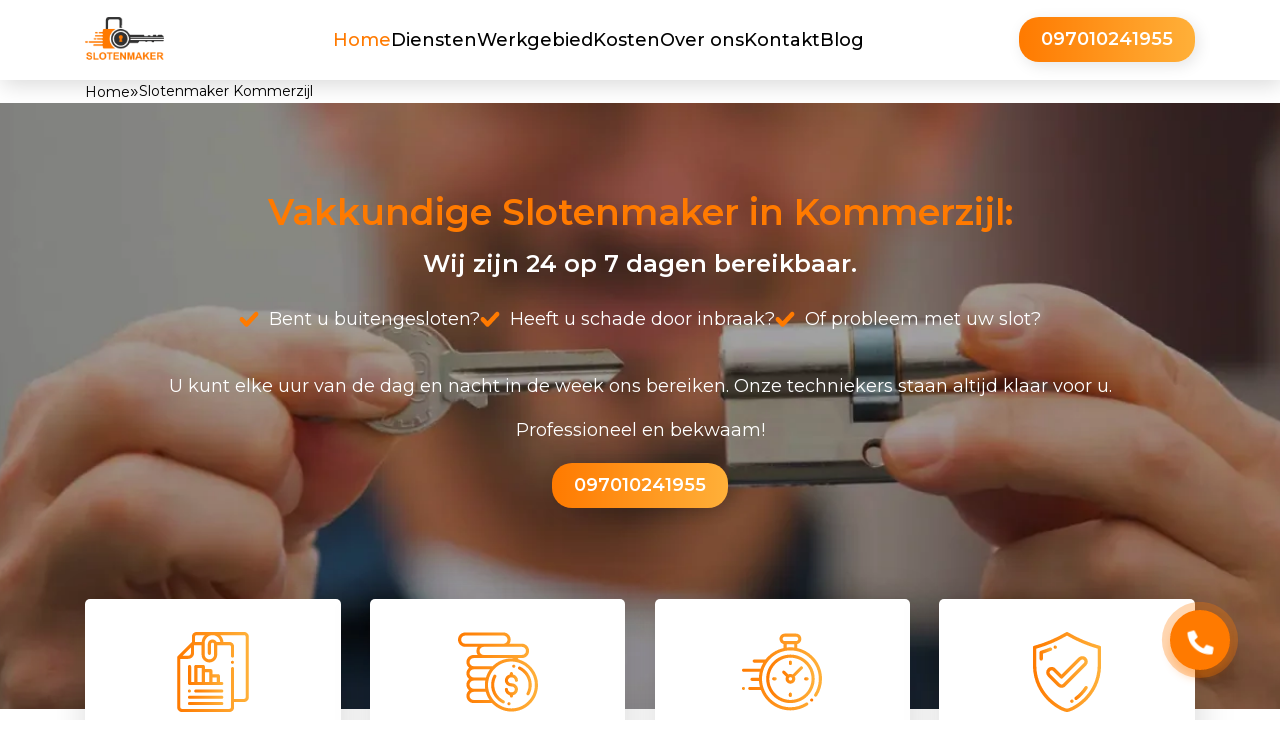

--- FILE ---
content_type: text/html; charset=UTF-8
request_url: https://www.slotenmaker-slotenmakers.nl/slotenmaker-kommerzijl-24-7/
body_size: 17795
content:
<!doctype html>
<html lang="nl-NL">
	<head>
		<!-- Google tag (gtag.js) -->
		<script async src="https://www.googletagmanager.com/gtag/js?id=G-BRRJ47BRYN"></script>
		<script>
			window.dataLayer = window.dataLayer || [];
			function gtag(){dataLayer.push(arguments);}
			gtag('js', new Date());

			gtag('config', 'G-BRRJ47BRYN');
		</script>

		<meta charset="UTF-8">
		<meta name="viewport" content="width=device-width, initial-scale=1.0">
		<meta http-equiv="X-UA-Compatible" content="ie=edge">
		<link rel="shortcut icon" href="https://www.slotenmaker-slotenmakers.nl/wp-content/themes/schnell24/img/logo.png" type="image/x-icon">
		<script src="https://ajax.googleapis.com/ajax/libs/jquery/3.6.0/jquery.min.js"></script>
		<!-- <link rel="stylesheet" href="https://www.slotenmaker-slotenmakers.nl/wp-content/themes/schnell24/assets/css/style.css?v1.211"> -->
		<!-- <link rel="stylesheet" href="css/fonts.css"> -->
		<script src="https://www.slotenmaker-slotenmakers.nl/wp-content/themes/schnell24/assets/js/main.js" defer></script>

		<link rel="stylesheet" href="https://pro.fontawesome.com/releases/v5.10.0/css/all.css" integrity="sha384-AYmEC3Yw5cVb3ZcuHtOA93w35dYTsvhLPVnYs9eStHfGJvOvKxVfELGroGkvsg+p" crossorigin="anonymous" />

		<link rel="stylesheet" href="https://unpkg.com/swiper@8/swiper-bundle.min.css" />
		<script src="https://unpkg.com/swiper@8/swiper-bundle.min.js"></script>
		<title>Slotenmaker In Kommerzijl 24/7 - ✔️ sleutelservice in 20 minuten | slotenmakercontact</title>
<meta name='robots' content='max-image-preview:large' />

<!-- All In One SEO Pack Pro 3.5.1ob_start_detected [-1,-1] -->
<!-- Debug string: 2JMJ7L5RSW0YVB/VLWAYKK/YBWK -->
<meta name="description"  content="Slotenmaker in Kommerzijl - snelle professionele hulp: ✔️Deuropening ✔️Onderhoud autoslot ✔️Inbraakbeveiliging ✔️20 min ter plaatse ✔️Garantie" />

<script type="application/ld+json" class="aioseop-schema">{"@context":"https://schema.org","@graph":[{"@type":"Organization","@id":"https://www.slotenmaker-slotenmakers.nl/#organization","url":"https://www.slotenmaker-slotenmakers.nl/","name":"slotenmakercontact","sameAs":[]},{"@type":"WebSite","@id":"https://www.slotenmaker-slotenmakers.nl/#website","url":"https://www.slotenmaker-slotenmakers.nl/","name":"slotenmakercontact","publisher":{"@id":"https://www.slotenmaker-slotenmakers.nl/#organization"}},{"@type":"WebPage","@id":"https://www.slotenmaker-slotenmakers.nl/slotenmaker-kommerzijl-24-7/#webpage","url":"https://www.slotenmaker-slotenmakers.nl/slotenmaker-kommerzijl-24-7/","inLanguage":"nl-NL","name":"Slotenmaker Kommerzijl 24/7","isPartOf":{"@id":"https://www.slotenmaker-slotenmakers.nl/#website"},"breadcrumb":{"@id":"https://www.slotenmaker-slotenmakers.nl/slotenmaker-kommerzijl-24-7/#breadcrumblist"},"description":"Slotenmaker in Kommerzijl - snelle professionele hulp: ✔️Deuropening ✔️Onderhoud autoslot ✔️Inbraakbeveiliging ✔️20 min ter plaatse ✔️Garantie","datePublished":"2022-03-28T22:25:55+01:00","dateModified":"2022-03-30T08:34:29+01:00"},{"@type":"BreadcrumbList","@id":"https://www.slotenmaker-slotenmakers.nl/slotenmaker-kommerzijl-24-7/#breadcrumblist","itemListElement":[{"@type":"ListItem","position":1,"item":{"@type":"WebPage","@id":"https://www.slotenmaker-slotenmakers.nl/","url":"https://www.slotenmaker-slotenmakers.nl/","name":"Slotenmaker 24/7 - ✔️ sleutelservice in 20 minuten"}},{"@type":"ListItem","position":2,"item":{"@type":"WebPage","@id":"https://www.slotenmaker-slotenmakers.nl/slotenmaker-kommerzijl-24-7/","url":"https://www.slotenmaker-slotenmakers.nl/slotenmaker-kommerzijl-24-7/","name":"Slotenmaker Kommerzijl 24/7"}}]}]}</script>
<link rel="canonical" href="https://www.slotenmaker-slotenmakers.nl/slotenmaker-kommerzijl-24-7/" />
<!-- All In One SEO Pack Pro -->
<link href='https://fonts.gstatic.com' crossorigin rel='preconnect' />
<link rel="alternate" type="application/rss+xml" title="slotenmakercontact &raquo; feed" href="https://www.slotenmaker-slotenmakers.nl/feed/" />
<link rel="alternate" type="application/rss+xml" title="slotenmakercontact &raquo; reacties feed" href="https://www.slotenmaker-slotenmakers.nl/comments/feed/" />
<link rel="alternate" type="application/rss+xml" title="slotenmakercontact &raquo; Slotenmaker Kommerzijl 24/7 reacties feed" href="https://www.slotenmaker-slotenmakers.nl/slotenmaker-kommerzijl-24-7/feed/" />
<link rel="alternate" title="oEmbed (JSON)" type="application/json+oembed" href="https://www.slotenmaker-slotenmakers.nl/wp-json/oembed/1.0/embed?url=https%3A%2F%2Fwww.slotenmaker-slotenmakers.nl%2Fslotenmaker-kommerzijl-24-7%2F" />
<link rel="alternate" title="oEmbed (XML)" type="text/xml+oembed" href="https://www.slotenmaker-slotenmakers.nl/wp-json/oembed/1.0/embed?url=https%3A%2F%2Fwww.slotenmaker-slotenmakers.nl%2Fslotenmaker-kommerzijl-24-7%2F&#038;format=xml" />
<style id='wp-img-auto-sizes-contain-inline-css'>
img:is([sizes=auto i],[sizes^="auto," i]){contain-intrinsic-size:3000px 1500px}
/*# sourceURL=wp-img-auto-sizes-contain-inline-css */
</style>
<style id='wp-emoji-styles-inline-css'>

	img.wp-smiley, img.emoji {
		display: inline !important;
		border: none !important;
		box-shadow: none !important;
		height: 1em !important;
		width: 1em !important;
		margin: 0 0.07em !important;
		vertical-align: -0.1em !important;
		background: none !important;
		padding: 0 !important;
	}
/*# sourceURL=wp-emoji-styles-inline-css */
</style>
<style id='wp-block-library-inline-css'>
:root{--wp-block-synced-color:#7a00df;--wp-block-synced-color--rgb:122,0,223;--wp-bound-block-color:var(--wp-block-synced-color);--wp-editor-canvas-background:#ddd;--wp-admin-theme-color:#007cba;--wp-admin-theme-color--rgb:0,124,186;--wp-admin-theme-color-darker-10:#006ba1;--wp-admin-theme-color-darker-10--rgb:0,107,160.5;--wp-admin-theme-color-darker-20:#005a87;--wp-admin-theme-color-darker-20--rgb:0,90,135;--wp-admin-border-width-focus:2px}@media (min-resolution:192dpi){:root{--wp-admin-border-width-focus:1.5px}}.wp-element-button{cursor:pointer}:root .has-very-light-gray-background-color{background-color:#eee}:root .has-very-dark-gray-background-color{background-color:#313131}:root .has-very-light-gray-color{color:#eee}:root .has-very-dark-gray-color{color:#313131}:root .has-vivid-green-cyan-to-vivid-cyan-blue-gradient-background{background:linear-gradient(135deg,#00d084,#0693e3)}:root .has-purple-crush-gradient-background{background:linear-gradient(135deg,#34e2e4,#4721fb 50%,#ab1dfe)}:root .has-hazy-dawn-gradient-background{background:linear-gradient(135deg,#faaca8,#dad0ec)}:root .has-subdued-olive-gradient-background{background:linear-gradient(135deg,#fafae1,#67a671)}:root .has-atomic-cream-gradient-background{background:linear-gradient(135deg,#fdd79a,#004a59)}:root .has-nightshade-gradient-background{background:linear-gradient(135deg,#330968,#31cdcf)}:root .has-midnight-gradient-background{background:linear-gradient(135deg,#020381,#2874fc)}:root{--wp--preset--font-size--normal:16px;--wp--preset--font-size--huge:42px}.has-regular-font-size{font-size:1em}.has-larger-font-size{font-size:2.625em}.has-normal-font-size{font-size:var(--wp--preset--font-size--normal)}.has-huge-font-size{font-size:var(--wp--preset--font-size--huge)}.has-text-align-center{text-align:center}.has-text-align-left{text-align:left}.has-text-align-right{text-align:right}.has-fit-text{white-space:nowrap!important}#end-resizable-editor-section{display:none}.aligncenter{clear:both}.items-justified-left{justify-content:flex-start}.items-justified-center{justify-content:center}.items-justified-right{justify-content:flex-end}.items-justified-space-between{justify-content:space-between}.screen-reader-text{border:0;clip-path:inset(50%);height:1px;margin:-1px;overflow:hidden;padding:0;position:absolute;width:1px;word-wrap:normal!important}.screen-reader-text:focus{background-color:#ddd;clip-path:none;color:#444;display:block;font-size:1em;height:auto;left:5px;line-height:normal;padding:15px 23px 14px;text-decoration:none;top:5px;width:auto;z-index:100000}html :where(.has-border-color){border-style:solid}html :where([style*=border-top-color]){border-top-style:solid}html :where([style*=border-right-color]){border-right-style:solid}html :where([style*=border-bottom-color]){border-bottom-style:solid}html :where([style*=border-left-color]){border-left-style:solid}html :where([style*=border-width]){border-style:solid}html :where([style*=border-top-width]){border-top-style:solid}html :where([style*=border-right-width]){border-right-style:solid}html :where([style*=border-bottom-width]){border-bottom-style:solid}html :where([style*=border-left-width]){border-left-style:solid}html :where(img[class*=wp-image-]){height:auto;max-width:100%}:where(figure){margin:0 0 1em}html :where(.is-position-sticky){--wp-admin--admin-bar--position-offset:var(--wp-admin--admin-bar--height,0px)}@media screen and (max-width:600px){html :where(.is-position-sticky){--wp-admin--admin-bar--position-offset:0px}}

/*# sourceURL=wp-block-library-inline-css */
</style><style id='global-styles-inline-css'>
:root{--wp--preset--aspect-ratio--square: 1;--wp--preset--aspect-ratio--4-3: 4/3;--wp--preset--aspect-ratio--3-4: 3/4;--wp--preset--aspect-ratio--3-2: 3/2;--wp--preset--aspect-ratio--2-3: 2/3;--wp--preset--aspect-ratio--16-9: 16/9;--wp--preset--aspect-ratio--9-16: 9/16;--wp--preset--color--black: #000000;--wp--preset--color--cyan-bluish-gray: #abb8c3;--wp--preset--color--white: #ffffff;--wp--preset--color--pale-pink: #f78da7;--wp--preset--color--vivid-red: #cf2e2e;--wp--preset--color--luminous-vivid-orange: #ff6900;--wp--preset--color--luminous-vivid-amber: #fcb900;--wp--preset--color--light-green-cyan: #7bdcb5;--wp--preset--color--vivid-green-cyan: #00d084;--wp--preset--color--pale-cyan-blue: #8ed1fc;--wp--preset--color--vivid-cyan-blue: #0693e3;--wp--preset--color--vivid-purple: #9b51e0;--wp--preset--gradient--vivid-cyan-blue-to-vivid-purple: linear-gradient(135deg,rgb(6,147,227) 0%,rgb(155,81,224) 100%);--wp--preset--gradient--light-green-cyan-to-vivid-green-cyan: linear-gradient(135deg,rgb(122,220,180) 0%,rgb(0,208,130) 100%);--wp--preset--gradient--luminous-vivid-amber-to-luminous-vivid-orange: linear-gradient(135deg,rgb(252,185,0) 0%,rgb(255,105,0) 100%);--wp--preset--gradient--luminous-vivid-orange-to-vivid-red: linear-gradient(135deg,rgb(255,105,0) 0%,rgb(207,46,46) 100%);--wp--preset--gradient--very-light-gray-to-cyan-bluish-gray: linear-gradient(135deg,rgb(238,238,238) 0%,rgb(169,184,195) 100%);--wp--preset--gradient--cool-to-warm-spectrum: linear-gradient(135deg,rgb(74,234,220) 0%,rgb(151,120,209) 20%,rgb(207,42,186) 40%,rgb(238,44,130) 60%,rgb(251,105,98) 80%,rgb(254,248,76) 100%);--wp--preset--gradient--blush-light-purple: linear-gradient(135deg,rgb(255,206,236) 0%,rgb(152,150,240) 100%);--wp--preset--gradient--blush-bordeaux: linear-gradient(135deg,rgb(254,205,165) 0%,rgb(254,45,45) 50%,rgb(107,0,62) 100%);--wp--preset--gradient--luminous-dusk: linear-gradient(135deg,rgb(255,203,112) 0%,rgb(199,81,192) 50%,rgb(65,88,208) 100%);--wp--preset--gradient--pale-ocean: linear-gradient(135deg,rgb(255,245,203) 0%,rgb(182,227,212) 50%,rgb(51,167,181) 100%);--wp--preset--gradient--electric-grass: linear-gradient(135deg,rgb(202,248,128) 0%,rgb(113,206,126) 100%);--wp--preset--gradient--midnight: linear-gradient(135deg,rgb(2,3,129) 0%,rgb(40,116,252) 100%);--wp--preset--font-size--small: 13px;--wp--preset--font-size--medium: 20px;--wp--preset--font-size--large: 36px;--wp--preset--font-size--x-large: 42px;--wp--preset--spacing--20: 0.44rem;--wp--preset--spacing--30: 0.67rem;--wp--preset--spacing--40: 1rem;--wp--preset--spacing--50: 1.5rem;--wp--preset--spacing--60: 2.25rem;--wp--preset--spacing--70: 3.38rem;--wp--preset--spacing--80: 5.06rem;--wp--preset--shadow--natural: 6px 6px 9px rgba(0, 0, 0, 0.2);--wp--preset--shadow--deep: 12px 12px 50px rgba(0, 0, 0, 0.4);--wp--preset--shadow--sharp: 6px 6px 0px rgba(0, 0, 0, 0.2);--wp--preset--shadow--outlined: 6px 6px 0px -3px rgb(255, 255, 255), 6px 6px rgb(0, 0, 0);--wp--preset--shadow--crisp: 6px 6px 0px rgb(0, 0, 0);}:where(.is-layout-flex){gap: 0.5em;}:where(.is-layout-grid){gap: 0.5em;}body .is-layout-flex{display: flex;}.is-layout-flex{flex-wrap: wrap;align-items: center;}.is-layout-flex > :is(*, div){margin: 0;}body .is-layout-grid{display: grid;}.is-layout-grid > :is(*, div){margin: 0;}:where(.wp-block-columns.is-layout-flex){gap: 2em;}:where(.wp-block-columns.is-layout-grid){gap: 2em;}:where(.wp-block-post-template.is-layout-flex){gap: 1.25em;}:where(.wp-block-post-template.is-layout-grid){gap: 1.25em;}.has-black-color{color: var(--wp--preset--color--black) !important;}.has-cyan-bluish-gray-color{color: var(--wp--preset--color--cyan-bluish-gray) !important;}.has-white-color{color: var(--wp--preset--color--white) !important;}.has-pale-pink-color{color: var(--wp--preset--color--pale-pink) !important;}.has-vivid-red-color{color: var(--wp--preset--color--vivid-red) !important;}.has-luminous-vivid-orange-color{color: var(--wp--preset--color--luminous-vivid-orange) !important;}.has-luminous-vivid-amber-color{color: var(--wp--preset--color--luminous-vivid-amber) !important;}.has-light-green-cyan-color{color: var(--wp--preset--color--light-green-cyan) !important;}.has-vivid-green-cyan-color{color: var(--wp--preset--color--vivid-green-cyan) !important;}.has-pale-cyan-blue-color{color: var(--wp--preset--color--pale-cyan-blue) !important;}.has-vivid-cyan-blue-color{color: var(--wp--preset--color--vivid-cyan-blue) !important;}.has-vivid-purple-color{color: var(--wp--preset--color--vivid-purple) !important;}.has-black-background-color{background-color: var(--wp--preset--color--black) !important;}.has-cyan-bluish-gray-background-color{background-color: var(--wp--preset--color--cyan-bluish-gray) !important;}.has-white-background-color{background-color: var(--wp--preset--color--white) !important;}.has-pale-pink-background-color{background-color: var(--wp--preset--color--pale-pink) !important;}.has-vivid-red-background-color{background-color: var(--wp--preset--color--vivid-red) !important;}.has-luminous-vivid-orange-background-color{background-color: var(--wp--preset--color--luminous-vivid-orange) !important;}.has-luminous-vivid-amber-background-color{background-color: var(--wp--preset--color--luminous-vivid-amber) !important;}.has-light-green-cyan-background-color{background-color: var(--wp--preset--color--light-green-cyan) !important;}.has-vivid-green-cyan-background-color{background-color: var(--wp--preset--color--vivid-green-cyan) !important;}.has-pale-cyan-blue-background-color{background-color: var(--wp--preset--color--pale-cyan-blue) !important;}.has-vivid-cyan-blue-background-color{background-color: var(--wp--preset--color--vivid-cyan-blue) !important;}.has-vivid-purple-background-color{background-color: var(--wp--preset--color--vivid-purple) !important;}.has-black-border-color{border-color: var(--wp--preset--color--black) !important;}.has-cyan-bluish-gray-border-color{border-color: var(--wp--preset--color--cyan-bluish-gray) !important;}.has-white-border-color{border-color: var(--wp--preset--color--white) !important;}.has-pale-pink-border-color{border-color: var(--wp--preset--color--pale-pink) !important;}.has-vivid-red-border-color{border-color: var(--wp--preset--color--vivid-red) !important;}.has-luminous-vivid-orange-border-color{border-color: var(--wp--preset--color--luminous-vivid-orange) !important;}.has-luminous-vivid-amber-border-color{border-color: var(--wp--preset--color--luminous-vivid-amber) !important;}.has-light-green-cyan-border-color{border-color: var(--wp--preset--color--light-green-cyan) !important;}.has-vivid-green-cyan-border-color{border-color: var(--wp--preset--color--vivid-green-cyan) !important;}.has-pale-cyan-blue-border-color{border-color: var(--wp--preset--color--pale-cyan-blue) !important;}.has-vivid-cyan-blue-border-color{border-color: var(--wp--preset--color--vivid-cyan-blue) !important;}.has-vivid-purple-border-color{border-color: var(--wp--preset--color--vivid-purple) !important;}.has-vivid-cyan-blue-to-vivid-purple-gradient-background{background: var(--wp--preset--gradient--vivid-cyan-blue-to-vivid-purple) !important;}.has-light-green-cyan-to-vivid-green-cyan-gradient-background{background: var(--wp--preset--gradient--light-green-cyan-to-vivid-green-cyan) !important;}.has-luminous-vivid-amber-to-luminous-vivid-orange-gradient-background{background: var(--wp--preset--gradient--luminous-vivid-amber-to-luminous-vivid-orange) !important;}.has-luminous-vivid-orange-to-vivid-red-gradient-background{background: var(--wp--preset--gradient--luminous-vivid-orange-to-vivid-red) !important;}.has-very-light-gray-to-cyan-bluish-gray-gradient-background{background: var(--wp--preset--gradient--very-light-gray-to-cyan-bluish-gray) !important;}.has-cool-to-warm-spectrum-gradient-background{background: var(--wp--preset--gradient--cool-to-warm-spectrum) !important;}.has-blush-light-purple-gradient-background{background: var(--wp--preset--gradient--blush-light-purple) !important;}.has-blush-bordeaux-gradient-background{background: var(--wp--preset--gradient--blush-bordeaux) !important;}.has-luminous-dusk-gradient-background{background: var(--wp--preset--gradient--luminous-dusk) !important;}.has-pale-ocean-gradient-background{background: var(--wp--preset--gradient--pale-ocean) !important;}.has-electric-grass-gradient-background{background: var(--wp--preset--gradient--electric-grass) !important;}.has-midnight-gradient-background{background: var(--wp--preset--gradient--midnight) !important;}.has-small-font-size{font-size: var(--wp--preset--font-size--small) !important;}.has-medium-font-size{font-size: var(--wp--preset--font-size--medium) !important;}.has-large-font-size{font-size: var(--wp--preset--font-size--large) !important;}.has-x-large-font-size{font-size: var(--wp--preset--font-size--x-large) !important;}
/*# sourceURL=global-styles-inline-css */
</style>

<style id='classic-theme-styles-inline-css'>
/*! This file is auto-generated */
.wp-block-button__link{color:#fff;background-color:#32373c;border-radius:9999px;box-shadow:none;text-decoration:none;padding:calc(.667em + 2px) calc(1.333em + 2px);font-size:1.125em}.wp-block-file__button{background:#32373c;color:#fff;text-decoration:none}
/*# sourceURL=/wp-includes/css/classic-themes.min.css */
</style>
<link rel='stylesheet' id='main-style-css' href='https://www.slotenmaker-slotenmakers.nl/wp-content/themes/schnell24/assets/css/style.css?ver=1.0.0111111111' media='all' />
<link rel="https://api.w.org/" href="https://www.slotenmaker-slotenmakers.nl/wp-json/" /><link rel="alternate" title="JSON" type="application/json" href="https://www.slotenmaker-slotenmakers.nl/wp-json/wp/v2/pages/1097" /><link rel="EditURI" type="application/rsd+xml" title="RSD" href="https://www.slotenmaker-slotenmakers.nl/xmlrpc.php?rsd" />
<meta name="generator" content="WordPress 6.9" />
<link rel='shortlink' href='https://www.slotenmaker-slotenmakers.nl/?p=1097' />
		<script>
			document.documentElement.className = document.documentElement.className.replace( 'no-js', 'js' );
		</script>
				<style>
			.no-js img.lazyload { display: none; }
			figure.wp-block-image img.lazyloading { min-width: 150px; }
							.lazyload, .lazyloading { opacity: 0; }
				.lazyloaded {
					opacity: 1;
					transition: opacity 200ms;
					transition-delay: 0ms;
				}
					</style>
		<link rel="pingback" href="https://www.slotenmaker-slotenmakers.nl/xmlrpc.php">		<!-- Google Tag Manager -->
		<script>(function(w,d,s,l,i){w[l]=w[l]||[];w[l].push({'gtm.start':
															  new Date().getTime(),event:'gtm.js'});var f=d.getElementsByTagName(s)[0],
				j=d.createElement(s),dl=l!='dataLayer'?'&l='+l:'';j.async=true;j.src=
					'https://www.googletagmanager.com/gtm.js?id='+i+dl;f.parentNode.insertBefore(j,f);
									})(window,document,'script','dataLayer','GTM-P7MDLCB');</script>
		<!-- End Google Tag Manager -->
		
	<script type="application/ld+json">{"@context": "http://schema.org","@type": "Locksmith","name": "Slotenmaker In Kommerzijl 24/7 - ✔️ sleutelservice in 20 minuten","url": "https://www.slotenmaker-slotenmakers.nl","logo": "https://www.slotenmaker-slotenmakers.nl/wp-content/themes/schnell24/img/logo.png","priceRange": "$$$","image": "https://www.slotenmaker-slotenmakers.nl/wp-content/themes/schnell24/img/sos-express-locksmiths1.webp","description": "Slotenmaker in Kommerzijl - snelle professionele hulp: ✔️Deuropening ✔️Onderhoud autoslot ✔️Inbraakbeveiliging ✔️20 min ter plaatse ✔️Garantie","address": {
  							    "@type": "PostalAddress",
  							    "streetAddress": "Montageweg 35 1948 PH Beverwijk",
  							    "postalCode": "1948 PH",
  							    "addressCountry": "Netherlands"
  							 },"openingHours": "Mo-Su, all day","telephone": "097010241955"}</script>		
		
		<meta property="og:title" content="Slotenmaker Slotenmakers - Betrouwbare en snelle service">
		<meta property="og:description" content="Wij bieden betrouwbare en snelle slotenmakerdiensten in Amsterdam en omgeving. Neem nu contact met ons op voor professionele hulp.">
		<meta property="og:url" content="https://www.slotenmaker-slotenmakers.nl/">
		<meta property="og:type" content="website">
		<meta property="og:image" content="https://www.slotenmaker-slotenmakers.nl/images/slotenmaker-slotenmakers.png">
		<meta property="og:image:width" content="1200">
		<meta property="og:image:height" content="628">

	
	</head>

	<body class="wp-singular page-template page-template-templates page-template-districts-singlepage-template page-template-templatesdistricts-singlepage-template-php page page-id-1097 wp-theme-schnell24">
		<!-- Google Tag Manager (noscript) -->
		<noscript><iframe 
						  height="0" width="0" style="display:none;visibility:hidden" data-src="https://www.googletagmanager.com/ns.html?id=GTM-P7MDLCB" class="lazyload" src="[data-uri]"></iframe></noscript>
		<!-- End Google Tag Manager (noscript) -->
				<div class="page-wrapper">

			<header id="header">
				<div class="header">
					<div class="wrapper">
						<div class="header__wrapper">
							<div class="header__logo-wrapper">
								<a href="https://www.slotenmaker-slotenmakers.nl/" class="header__logo">
									<img   alt="logo" data-src="https://www.slotenmaker-slotenmakers.nl/wp-content/themes/schnell24/img/logo.png" class="header__logo-img lazyload" src="[data-uri]">
								</a>
							</div>
							<nav class="header__link-wrapper">
								<ul class="header__link-list">
									<li class="header__link-item">
										<a href="https://www.slotenmaker-slotenmakers.nl/" class="header__link header__link_active">Home</a>
									</li>
									<li class="header__link-item header__link-item_parent">
										<a href="https://www.slotenmaker-slotenmakers.nl/diensten/" class="header__link">Diensten</a>
										<ul class="header__link-sub-list">
											
											  	<li class="header__link-sub-list-item">
													<a href="https://www.slotenmaker-slotenmakers.nl/afgebroken-sleutel/" class="header__link-sub-list-link">Afgebroken sleutel  </a>
												</li>
											  	<li class="header__link-sub-list-item">
													<a href="https://www.slotenmaker-slotenmakers.nl/buitengesloten/" class="header__link-sub-list-link">Buitengesloten  </a>
												</li>
											  	<li class="header__link-sub-list-item">
													<a href="https://www.slotenmaker-slotenmakers.nl/deurslot-vervangen/" class="header__link-sub-list-link">Deurslot vervangen  </a>
												</li>
											  	<li class="header__link-sub-list-item">
													<a href="https://www.slotenmaker-slotenmakers.nl/inbraakbeveiliging/" class="header__link-sub-list-link">Inbraakbeveiliging  </a>
												</li>
											  	<li class="header__link-sub-list-item">
													<a href="https://www.slotenmaker-slotenmakers.nl/insteekslot-vervangen/" class="header__link-sub-list-link">Insteekslot vervangen  </a>
												</li>
											  	<li class="header__link-sub-list-item">
													<a href="https://www.slotenmaker-slotenmakers.nl/kerntrekbeveiliging/" class="header__link-sub-list-link">Kerntrekbeveiliging  </a>
												</li>
											  	<li class="header__link-sub-list-item">
													<a href="https://www.slotenmaker-slotenmakers.nl/kluizen-openen/" class="header__link-sub-list-link">Kluizen openen  </a>
												</li>
											  	<li class="header__link-sub-list-item">
													<a href="https://www.slotenmaker-slotenmakers.nl/lockpicking/" class="header__link-sub-list-link">Lockpicking  </a>
												</li>
											  	<li class="header__link-sub-list-item">
													<a href="https://www.slotenmaker-slotenmakers.nl/onderhoud-autoslot/" class="header__link-sub-list-link">Onderhoud autoslot  </a>
												</li>
											  	<li class="header__link-sub-list-item">
													<a href="https://www.slotenmaker-slotenmakers.nl/slot-brievenbus-vervangen/" class="header__link-sub-list-link">Slot brievenbus vervangen  </a>
												</li>
											  	<li class="header__link-sub-list-item">
													<a href="https://www.slotenmaker-slotenmakers.nl/sloten-openen/" class="header__link-sub-list-link">Sloten ​openen  </a>
												</li>
											  	<li class="header__link-sub-list-item">
													<a href="https://www.slotenmaker-slotenmakers.nl/sloten-vervagen/" class="header__link-sub-list-link">Sloten Vervagen  </a>
												</li>
											  	<li class="header__link-sub-list-item">
													<a href="https://www.slotenmaker-slotenmakers.nl/toegangscontrole/" class="header__link-sub-list-link">Toegangscontrole  </a>
												</li>
											  	<li class="header__link-sub-list-item">
													<a href="https://www.slotenmaker-slotenmakers.nl/verloren-sleutel/" class="header__link-sub-list-link">Verloren sleutel  </a>
												</li>
											  	<li class="header__link-sub-list-item">
													<a href="https://www.slotenmaker-slotenmakers.nl/vervangen-cilindersloten/" class="header__link-sub-list-link">Vervangen cilindersloten  </a>
												</li>										</ul>
									</li>
									<li class="header__link-item">
										<a href="https://www.slotenmaker-slotenmakers.nl/werkgebied/" class="header__link">Werkgebied</a>
									</li>
									<li class="header__link-item">
										<a href="https://www.slotenmaker-slotenmakers.nl/" class="header__link">Kosten</a>
									</li>
									<li class="header__link-item">
										<a href="https://www.slotenmaker-slotenmakers.nl/" class="header__link">Over ons</a>
									</li>
									<li class="header__link-item">
										<a href="https://www.slotenmaker-slotenmakers.nl/kontakt" class="header__link">Kontakt </a>
									</li>
									<li class="header__link-item">
										<a href="https://www.slotenmaker-slotenmakers.nl/" class="header__link">Blog</a>
									</li>
								</ul>
							</nav>
							<div class="header__btn-wrapper">
								<a href="tel:+3197010241955" class="header__btn btn btn-orange">097010241955</a>
							</div>

							<div class="header__burger header-burger">
								<span class="header__burger-line header-burger__line"></span>
							</div>
						</div>
					</div>
				</div>
			</header>
			<nav class="wrapper breadcrumbs"><ul class="breadcrumbs__list" itemscope itemtype="https://schema.org/BreadcrumbList"><li class="breadcrumbs__list-item" itemprop="itemListElement" itemscope itemtype="https://schema.org/ListItem"><a href="https://www.slotenmaker-slotenmakers.nl/" class="breadcrumbs__list-link" itemprop="item"><span class="breadcrumbs__list-link-text" itemprop="name">Home</span><meta itemprop="position" content="0"></a></li><li> » </li><li class="breadcrumbs__list-item" itemprop="itemListElement" itemscope itemtype="https://schema.org/ListItem"><span class="breadcrumbs__list-link-text" itemprop="name">Slotenmaker Kommerzijl  </span><meta itemprop="position" content="1"></li></ul></nav>


<main class="main">
	<section class="main-banner">
	<div class="wrapper">
		<div class="main-banner__wrapper">
			<h1 class="main-banner__subtitle text-orange">
				Vakkundige Slotenmaker in Kommerzijl:
			</h1>
			<h2 class="main-banner__title text-white">
				Wij zijn 24 op 7 dagen bereikbaar.
			</h2>
			<div class="main-banner__cases-wrapper">
				<div class="main-banner__case-item">
					<img src="https://www.slotenmaker-slotenmakers.nl/wp-content/themes/schnell24/img/Vector.svg" alt="img" class="main-banner__case-img">
					<span class="main-banner__case-text text-white">Bent u buitengesloten?</span>
				</div>
				<div class="main-banner__case-item">
					<img src="https://www.slotenmaker-slotenmakers.nl/wp-content/themes/schnell24/img/Vector.svg" alt="img" class="main-banner__case-img">
					<span class="main-banner__case-text text-white">Heeft u schade door inbraak?</span>
				</div>
				<div class="main-banner__case-item">
					<img src="https://www.slotenmaker-slotenmakers.nl/wp-content/themes/schnell24/img/Vector.svg" alt="img" class="main-banner__case-img">
					<span class="main-banner__case-text text-white">Of probleem met uw slot?</span>
				</div>
			</div>
			<p class="text-white">
				U kunt elke uur van de dag en nacht in de week ons bereiken. Onze techniekers staan altijd klaar voor u.
			</p>
			<br>
			<p class="text-white">
				Professioneel en bekwaam!
			</p>
			<br>
			<a href="tel:+3197010241955" class="btn btn-orange">097010241955</a>
		</div>
	</div>
</section>
<div class="cases">
	<div class="wrapper">
		<div class="cases__wrapper">
			<div class="cases__item-wrapper">
				<div class="cases__item">
					<div class="cases__img-wrapper">
						<img src="https://www.slotenmaker-slotenmakers.nl/wp-content/themes/schnell24/img/docs-icon.svg" alt="img" class="cases__img">
					</div>
					<div class="cases__text-wrapper">
						<p class="cases__text">
						<span class="bold">Non-stop nooddienst slotenmaker in Kommerzijl</span><br><br>
							Wij zijn 24 uur op 7 dagen bereikbaar, en zijn bereid om u te helpen met openen en plaatsen van nieuwe sloten. Bent u niet in staat om in uw huis te geraken omdat u uw sleutel niet kunt vinden of kwijtgeraakt? Maakt u zich dan geen zorgen en neem contact met ons op! En onze technieker zal u zo snel mogelijk van dienst kunnen zijn.
						</p>
					</div>
				</div>
			</div>
			<div class="cases__item-wrapper">
				<div class="cases__item">
					<div class="cases__img-wrapper">
						<img src="https://www.slotenmaker-slotenmakers.nl/wp-content/themes/schnell24/img/money-icon.svg" alt="img" class="cases__img">
					</div>
					<div class="cases__text-wrapper">
						<p class="cases__text">
						<span class="bold">Vaste klanten</span><br><br>
							Geen extra kosten bijgerekend. Werken met vaste prijzen.
						</p>
					</div>
				</div>
			</div>
			<div class="cases__item-wrapper">
				<div class="cases__item">
					<div class="cases__img-wrapper">
						<img src="https://www.slotenmaker-slotenmakers.nl/wp-content/themes/schnell24/img/time-icon.svg" alt="img" class="cases__img">
					</div>
					<div class="cases__text-wrapper">
						<p class="cases__text">
						<span class="bold">Deal afsluiten in een ogenblik</span><br><br>
							Wenst u een afspraak met onze techniekers te Kommerzijl, bel dan 097010241955. En laat weten waar wij u van dienst kunnen zijn. U zal niet al te lang moeten wachten)want binnen een uur is onze technieker ter plaatse. U krijgt uw gesloten deur snel open want wij hebben de meest ervaren techniekers.
						</p>
					</div>
				</div>
			</div>
			<div class="cases__item-wrapper">
				<div class="cases__item">
					<div class="cases__img-wrapper">
						<img src="https://www.slotenmaker-slotenmakers.nl/wp-content/themes/schnell24/img/shield-icon.svg" alt="img" class="cases__img">
					</div>
					<div class="cases__text-wrapper">
						<p class="cases__text">
						<span class="bold">Inbraakschade en noodvoorziening</span><br><br>
							Hebben dieven u bezocht en uw deur achtergelaten met een onherstelbaar slot? Neem contact met ons op want wij zijn 24 op 7 bereikbaar. Wij bieden u graag onze hulp aan om uw sloten te vervangen of anders kunnen wij een tijdelijke oplossing voor u vinden. Bovendien geven onze techniekers paar tips en uitleg hoe u uzelf kunt voorzien van een inbraakbeveiliging.
						</p>
					</div>
				</div>
			</div>
		</div>
	</div>
</div>	<section class="text-block">
	<div class="wrapper">
		<div class="text-block__wrapper">
			<div class="text-block__text-wrapper">
				
								
				<h3 class="text-block__subtitle text-orange">24/7 Noodservice</h3>
				<h2 class="text-block__title">Slotenexpert Kommerzijl</h2>
				<div class="text-block__text-item">
					<div class="text-block__text">
						Krijgt u uw deur niet open omdat uw sleutel afgebroken is het slot of heeft u de sleutels binnengelaten? Maakt u zich dan geen zorgen! Dan is onze slotenservice de beste oplossign voor u. Enige wat u moet doen is gratis bellen naar 097010241955 en u wordt meteen doorverbonden naar onze slotenservice in Regio Den Haag. Wat wij u kunnen aanbieden is uw deur schadevrij openen zonder sleutel. Dit gebeurt met hoogwaardig en kwalitatief materiaal en gereedschap waarmee onze techniekers te werk gaan in Kommerzijl. Ervaring die wij met de jaren hebben opgedaan zal zeker zichtbaar zijn in het eindresultaat.
					</div>
					<br>
					<div class="text-block__text">
						Onze technieker zullen u adviesen geven waar u in de toekomst zult profiteren.
					</div>
					<br>
					<div class="text-block__text">
Heeft u een slotenmaker nodig omdat u zichzelf buitengesloten heeft en de sleutels liggen binnen? Of is uw slot beschadingd geraakt tijdens de inbraak? Neem onmiddellijk contact met ons op) 097010241955 en u wordt gelijk doorverbonden naar onze slotenmaker in regio Den Haag. Wij zijn dag en nacht beschikbaar voor al uw noodgevallen.
					</div>
				</div>
				<h2 class="text-block__title">Schade door Inbraak te Kommerzijl</h2>
				<div class="text-block__text-item">
					<div class="text-block__text">
						Bevindt u zich in regio Kommerzijl en heeft een poging tot inbraak bij u plaats gevonden? Neem contact op met onze slotenmakers in regio Den Haag. Meestal is het zo, dat tijdens de inbraak uw slot beschadigd is geraakt, en dat het slot vervangen moet worden. Wij bieden u een uitgebreid keuze aan van anti-inbraaksloten. In de meeste gevallen kunnen wij gelijk een nieuwe anti-inbraakslot plaatsen.
					</div>
				</div>
				<a href="tel:+3197010241955" class="text-block__btn btn btn-orange">097010241955</a>
				
								
			</div>
			<div class="text-block__img-wrapper">
				<img  alt="img"  data-src="https://www.slotenmaker-slotenmakers.nl/wp-content/themes/schnell24/img/istockphoto-1278911346-612x6121.png" class="text-block__img lazyload" src="[data-uri]">
			</div>
		</div>
	</div>
</section>	<section class="text-block">
	<div class="wrapper">
		<div class="text-block__wrapper text-block__wrapper_vertical">
			<div class="text-block__text-wrapper">
				<!--<h3 class="text-block__subtitle text-orange">Wilt u met onze slotenmaker in contact komen?</h3>-->
				<h2 class="text-block__title">Voor de onderstaande gevallen kunt u met ons contact opnemen </h2>
			</div>
			<div class="text-block__list-wrapper">
				<ul class="text-block__list">
					<li class="text-block__list-item">
						<div class="text-block__list-img-wrapper">
							<img src="https://www.slotenmaker-slotenmakers.nl/wp-content/themes/schnell24/img/key.svg" alt="img" class="text-block__list-img">
						</div>
						<p class="text-block__list-text">BESCHADIGDE SLEUTELS</p>
					</li>
					<li class="text-block__list-item">
						<div class="text-block__list-img-wrapper">
							<img src="https://www.slotenmaker-slotenmakers.nl/wp-content/themes/schnell24/img/lock-open.svg" alt="img" class="text-block__list-img">
						</div>
						<p class="text-block__list-text">BESCHADIGDE SLOTEN</p>
					</li>
					<li class="text-block__list-item">
						<div class="text-block__list-img-wrapper">
							<img src="https://www.slotenmaker-slotenmakers.nl/wp-content/themes/schnell24/img/lock-fill.svg" alt="img" class="text-block__list-img">
						</div>
						<p class="text-block__list-text">BUITENGESLOTEN</p>
					</li>
					<li class="text-block__list-item">
						<div class="text-block__list-img-wrapper">
							<img src="https://www.slotenmaker-slotenmakers.nl/wp-content/themes/schnell24/img/key2.svg" alt="img" class="text-block__list-img">
						</div>
						<p class="text-block__list-text">VERLOREN SLEUTELS</p>
					</li>
					<li class="text-block__list-item">
						<div class="text-block__list-img-wrapper">
							<img src="https://www.slotenmaker-slotenmakers.nl/wp-content/themes/schnell24/img/key3.svg" alt="img" class="text-block__list-img">
						</div>
						<p class="text-block__list-text">BESCHADIGDE SLOTEN</p>
					</li>
					<li class="text-block__list-item">
						<div class="text-block__list-img-wrapper">
							<img src="https://www.slotenmaker-slotenmakers.nl/wp-content/themes/schnell24/img/shield.svg" alt="img" class="text-block__list-img">
						</div>
						<p class="text-block__list-text">HERSTELLING NA INBRAAK BESCHADIGING</p>
					</li>
					<li class="text-block__list-item">
						<div class="text-block__list-img-wrapper">
							<img src="https://www.slotenmaker-slotenmakers.nl/wp-content/themes/schnell24/img/key.svg" alt="img" class="text-block__list-img">
						</div>
						<p class="text-block__list-text">GEBROKEN SLEUTEL(S)</p>
					</li>
					<li class="text-block__list-item">
						<div class="text-block__list-img-wrapper">
							<img src="https://www.slotenmaker-slotenmakers.nl/wp-content/themes/schnell24/img/lock-open.svg" alt="img" class="text-block__list-img">
						</div>
						<p class="text-block__list-text">GEEN NOODGEVAL, MAAR BEHOEFTE AAN SLOTENMAKER</p>
					</li>
				</ul>
			</div>
		</div>
	</div>
</section>	<section class="features">
	<div class="wrapper">
		<div class="features__wrapper">
			<h2 class="features__title text-white">Professionele Beveiligingsfuncties<br>U kunt ons vertrouwen</h2>
			<div class="features__items-wrapper">
				<div class="features__item first-feature">
					<div class="features__item-title first-feature__title text-white">
						<a href="https://www.slotenmaker-slotenmakers.nl/diensten/" class="regular-link">Diensten</a></div>
					<div class="features__item-text-wrapper first-feature__text-wrapper">
						<div class="features__item-text first-feature__text text-white">We willen vandaag iets naar de taken nemen van Modern</div>
					</div>
					<a href="tel:+3197010241955" class="btn features__btn">097010241955</a>
				</div>
				<div class="features__item">
					<div class="features__item-title">
						<a href="https://www.slotenmaker-slotenmakers.nl/sloten-vervagen/" class="regular-link">Sloten vervangen</a>
					</div>
					<div class="features__item-img-wrapper">
						<img src="https://www.slotenmaker-slotenmakers.nl/wp-content/themes/schnell24/img/1.svg" alt="img" class="features__item-img">
					</div>
					<div class="features__item-text-wrapper">
						<div class="features__item-text">Moet u om één of andere reden uw sloten (laten) vervangen? Weet u zelf niet precies hoe u het slot moet vervangen of bent u gewoon niet zeker of u het slot correct en profissioneel kan vervangen? Dan bent u bij ons op het juiste adres. Wij vervangen verschillende soorten sloten en kunnen de sloten schadevrij voor u plaatsen.</div>
					</div>
				</div>
				<div class="features__item">
					<div class="features__item-title">
						<a href="https://www.slotenmaker-slotenmakers.nl/vervangen-cilindersloten/" class="regular-link">Cilinderslot vervangen</a>
					</div>
					<div class="features__item-img-wrapper">
						<img src="https://www.slotenmaker-slotenmakers.nl/wp-content/themes/schnell24/img/2.svg" alt="img" class="features__item-img">
					</div>
					<div class="features__item-text-wrapper">
						<div class="features__item-text">Is het tijd om uw cilinderslot te laten vervangen? Onze slotenservice kan u hierbij mee helpen. Wat wij erg belangerijk vinden is dat u de beste service van ons ontvangt en dat is iets naar wat wij streven.</div>
					</div>
				</div>
				<div class="features__item">
					<div class="features__item-title">
						<a href="https://www.slotenmaker-slotenmakers.nl/buitengesloten/" class="regular-link">Buitengesloten</a>
					</div>
					<div class="features__item-img-wrapper">
						<img src="https://www.slotenmaker-slotenmakers.nl/wp-content/themes/schnell24/img/3.svg" alt="img" class="features__item-img">
					</div>
					<div class="features__item-text-wrapper">
						<div class="features__item-text">Heeft u zichzelf buitengesloten? Of Bent u uw sleutels kwijtgeraakt of werden ze gestolen? Of heeft u de sleutels binnen laten liggen? En Dat is natuurlijk erg vervelend. U geraakt uw huis niet binnen en staat u nu voor uw deur. Er is ook geen andere manier om binnen te geraken tenzij u uw raam kapot breekt.</div>
					</div>
				</div>
				<div class="features__item">
					<div class="features__item-title">
						<a href="https://www.slotenmaker-slotenmakers.nl/vervangen-cilindersloten/" class="regular-link">Cilinderslot vervangen</a>
					</div>
					<div class="features__item-img-wrapper">
						<img src="https://www.slotenmaker-slotenmakers.nl/wp-content/themes/schnell24/img/4.svg" alt="img" class="features__item-img">
					</div>
					<div class="features__item-text-wrapper">
						<div class="features__item-text">Werden uw sleutels gestolen of bent u ze kwijtgeraakt? Of heeft u schrik dat de vorige bewoners van uw nieuwe huis, de sleutels hebben en ze hierdoor toegang hebben tot uw woning? Dan kunnen wij als professionele vakmannen slotenmakers uw slot komen vervangen. Het vervangen van een cilinderslot is voor ons geen enkel probleem. Wij raden u zeker niet aan om zelf de sloten te vervangen. Dit zal hoogstwaarschijnlijk voor hogere kosten zorgen, dan wanneer u het door een slotenmaker zal laten doen.</div>
					</div>
				</div>
				<div class="features__item">
					<div class="features__item-title">
						<a href="https://www.slotenmaker-slotenmakers.nl/sloten-openen/" class="regular-link">Slot openen zonder sleutel</a>
					</div>
					<div class="features__item-img-wrapper">
						<img src="https://www.slotenmaker-slotenmakers.nl/wp-content/themes/schnell24/img/5.svg" alt="img" class="features__item-img">
					</div>
					<div class="features__item-text-wrapper">
						<div class="features__item-text">U komt net terug van het werk en zou graag zo snel mogelijk uw huis willen geraken?. En kunt u de sleutels nergens terugvinden? U heeft op vele andere plekken gezocht, maar dat ging helaas zonder resultaat.</div>
					</div>
				</div>
				<div class="features__item">
					<div class="features__item-title">
						<a href="https://www.slotenmaker-slotenmakers.nl/insteekslot-vervangen/" class="regular-link">Insteekslot vervangen</a>
					</div>
					<div class="features__item-img-wrapper">
						<img src="https://www.slotenmaker-slotenmakers.nl/wp-content/themes/schnell24/img/6.svg" alt="img" class="features__item-img">
					</div>
					<div class="features__item-text-wrapper">
						<div class="features__item-text">Het zou kunnen dat u ooit eens megemaakt heeft dat uw insteekslot zijn taak niet goed uitvoert, omdat uw insteekslot versleten of verouderd is. Er zijn verschillende manieren waarop het slot zijn functies kan verliezen.</div>
					</div>
				</div>
				<div class="features__item">
					<div class="features__item-title">
						<a href="https://www.slotenmaker-slotenmakers.nl/slot-brievenbus-vervangen/" class="regular-link">Brievenbusslot vervangen</a>
					</div>
					<div class="features__item-img-wrapper">
						<img src="https://www.slotenmaker-slotenmakers.nl/wp-content/themes/schnell24/img/6.svg" alt="img" class="features__item-img">
					</div>
					<div class="features__item-text-wrapper">
						<div class="features__item-text">U komt net terug van het werk en controleert uw brievenbus. U merkt dat u geen post voor vandaag heeft ontvangen en wanneer u de brievenbus probeert te sluiten, raakt uw sleutel vast in het slot.</div>
					</div>
				</div>
				<div class="features__item">
					<div class="features__item-title">
						<a href="https://www.slotenmaker-slotenmakers.nl/kluizen-openen/" class="regular-link">Kluizen openen</a>
					</div>
					<div class="features__item-img-wrapper">
						<img src="https://www.slotenmaker-slotenmakers.nl/wp-content/themes/schnell24/img/8.svg" alt="img" class="features__item-img">
					</div>
					<div class="features__item-text-wrapper">
						<div class="features__item-text">U heeft geen toegang tot aan uw kluis en weet niet wat u ermee moet doen? Wilt u uw kluis laten openen door een gespecialiseerde slotenmaker? Dan bent u bij ons op het juiste adres. Onze specialisten staan altijd met volle enthousiasme klaar om u van dienst te kunnen zijn.</div>
					</div>
				</div>
			</div>
		</div>
	</div>
</section>	<section class="pricelist">
	<div class="wrapper">
		<div class="pricelist__wrapper">
			<h2 class="pricelist__title">Prijzen</h2>
			<p class="pricelist__text">Voor onze firma in Kommerzijl is zeer belangrijk dat onze prijzen lager dan aanbevolen gemiddele blijven. Wij optimaliseren ons werk jaarlijks. Wij zijn erin geslaagd om onze prijzen zo betaalbaar mogelijk te houden voor iedereen. Jammer genoeg lukt het niet iedereen om dit zelf op te lossen, en moet u gebruik maken van onze service. Wij streven ernaar om onze prijzen zo laag mogelijk te houden.</p>
			<div class="pricelist__items-wrapper">
				<div class="pricelist__item">
					<p class="pricelist__item-title text-white">Interventie tijdens de dag tussen (09:00 – 21:00)</p>
					<p class="pricelist__item-price text-white">vanaf 17 €</p>
					<p class="pricelist__item-text text-white">24 op 7 bereikbaar</p>
					<p class="pricelist__item-text text-white">deur openen zonder schade</p>
					<p class="pricelist__item-text text-white">Snel ter plaatse</p>
					<a href="https://www.slotenmaker-slotenmakers.nl/" class="pricelist__item-btn text-orange">Leer meer</a>
				</div>
				<div class="pricelist__item">
					<p class="pricelist__item-title text-white">Nachttoeslag vanaf 21:00 – 09:00</p>
					<p class="pricelist__item-price text-white">vanaf 37 €</p>
					<p class="pricelist__item-text text-white">24 op 7 bereikbaar</p>
					<p class="pricelist__item-text text-white">Deur openen zonder schade</p>
					<p class="pricelist__item-text text-white">Snel ter plaatse</p>
					<a href="https://www.slotenmaker-slotenmakers.nl/" class="pricelist__item-btn text-orange">Leer meer</a>
				</div>
				<div class="pricelist__item">
					<p class="pricelist__item-title text-white">Openen van fietssloten en auto interventie</p>
					<p class="pricelist__item-price text-white">vanaf 45 €</p>
					<p class="pricelist__item-text text-white">24 op 7 bereikbaar</p>
					<p class="pricelist__item-text text-white">Openen zonder schade</p>
					<p class="pricelist__item-text text-white">Snel ter plaatse</p>
					<a href="https://www.slotenmaker-slotenmakers.nl/" class="pricelist__item-btn text-orange">Leer meer</a>
				</div>
			</div>
		</div>
	</div>
</section>	<div class="text">
	<div class="wrapper">
		<div class="text__wrapper">
			
						
			<p class="text__title">SleutelS Verloren?</p>
			<p class="text__text">
				Heeft u uw sleutelS verloren? Neem onmiddellijk contact met ons op 097010241955 en wij komen zo snel mogelijk ter plaatse om uw deur te openen. Onze slotenmakers zijn dag en nacht beschikbaar. Na uw telefoontje zal onze technieker binnen 20 minuten ter plaatse zijn om uw deur te openen. Aarzel niet en neem contact op met de Slotenmaker uit Kommerzijl.
			</p>
			<p class="text__title">Wij zijn altijd bij u in de buurt.</p>
			<p class="text__text">
				In alle gevallen staan wij klaar om u te helpen en zijn binnen 20 minuten ter plaatse. Wij openen deuren zonder schade. Ons bedrijf is een vaststaand firma met gespecialiseerde slotenmakers die erkend is door. Politiekeurmerk Veilig Wonen. Als u bij ons terecht komt moet u geen zorgen maken over de kennis en ervaring van onze techniekers.
			</p>
			<p class="text__title">De taken die de slotenmaker uitvoert.</p>
			<p class="text__text">
				Behalve de intervnetiedienst die onze techniekers dag en nacht uitvoeren, zijn er nog verschillende taken. Wilt u versleten en verouderde sloten laten vervangen of een veiligheidsslot van het merk SKG laten plaatsen?Oftewel wilt u uw vorige sloten vervangen van uw bijgebouw? Ook hiervoor kunt u 24 op 7 contact met ons opnemen. Heeft u vragen over hoe u het inbraak kan voorkomen of wilt u meer weten over inbraakprevetie? Wilt u dat wij adviesen geven hiervoor? Dan kunt u bij ons een offerte aanvragen. Wilt u rechtstreeks met een slotenmaker spreken uit Kommerzijl? Neem contact op met onze dienst nummer 097010241955.
			</p>
			<p class="text__text">
			Slotenmakert in Kommerzijl nodig? Dan bent u bij ons op het juiste adres. Wij kunnen u onze hulp aanbieden met Inbraakpreventie, vervangen van sloten, sloten plaatsen op deuren waar geen slot insteekt. Bovendien zijn wij gespecialiseerd in het plaatsen van meerpuntsloten. Dat is een slotsysteem)die u meerdere sluitpunten kunt ontgrendelen of vergrendelen in uw raam of uw deur. De pluspunt hiervoor is dat u zonder bijzetsloten goede beveiliging krijgt. Het meerpuntslot met de merk SKG geeft u goed en veilig gevoel.
			</p>
			
						
		</div>
	</div>
</div>	<section class="testimonials">
	<div class="wrapper">
		<div class="testimonials__wrapper">
			<h2 class="testimonials__title">Meningen van onze klanten</h2>
			<div class="testimonials__items-wrapper swiper">
				<div class="swiper-wrapper">
					<div class="testimonials__item swiper-slide">
						<div class="testimonials__header">
							<div class="testimonials__img-wrapper">
								<img  alt="img"  data-src="https://www.slotenmaker-slotenmakers.nl/wp-content/themes/schnell24/img/man1.png" class="testimonials__img lazyload" src="[data-uri]">
							</div>
							<div class="testimonials__person-wrapper">
								<p class="testimonials__name">
									Sien Verbeke
								</p>
								<!--<p class="testimonials__position">
									Manager
								</p>-->
							</div>
						</div>
						<div class="testimonials__body">
							<p class="testimonials__text">
								Ik heb heel tevreden met de service, na mijn telefoontje over 20 minuten stond de slotenmaker voor mijn deur. En heeft de deur zonder schade open gekregen in paar minuten.
							</p>
						</div>
					</div>
					<div class="testimonials__item swiper-slide">
						<div class="testimonials__header">
							<div class="testimonials__img-wrapper">
								<img  alt="img"  data-src="https://www.slotenmaker-slotenmakers.nl/wp-content/themes/schnell24/img/man2.png" class="testimonials__img lazyload" src="[data-uri]">
							</div>
							<div class="testimonials__person-wrapper">
								<p class="testimonials__name">
									Jan Schoenaerts
								</p>
								<!--<p class="testimonials__position">
									Manager
								</p>-->
							</div>
						</div>
						<div class="testimonials__body">
							<p class="testimonials__text">
							Na inbraak heb ik contact opgenomen met de slotenmakerij, om een afspraak vast te leggen, voor het vervangen van een cilinderslot. Slotenmaker kwam op tijd, was heel vriendelijk, em heeft zijn werk zeer goed en zonder schade uitgevoerd.
							</p>
						</div>
					</div>
					<div class="testimonials__item swiper-slide">
						<div class="testimonials__header">
							<div class="testimonials__img-wrapper">
								<img  alt="img"  data-src="https://www.slotenmaker-slotenmakers.nl/wp-content/themes/schnell24/img/wman1.png" class="testimonials__img lazyload" src="[data-uri]">
							</div>
							<div class="testimonials__person-wrapper">
								<p class="testimonials__name">
								Jessica Knoppers
								</p>
								<!--<p class="testimonials__position">
									Manager
								</p>-->
							</div>
						</div>
						<div class="testimonials__body">
							<p class="testimonials__text">
							Technieker heeft in 5 minuten de tijd onze deur open gekregen zonder schade. Wij zijn heel tevreden met de service en de prijzen.
							</p>
						</div>
					</div>
					<div class="testimonials__item swiper-slide">
						<div class="testimonials__header">
							<div class="testimonials__img-wrapper">
								<img  alt="img"  data-src="https://www.slotenmaker-slotenmakers.nl/wp-content/themes/schnell24/img/man3.png" class="testimonials__img lazyload" src="[data-uri]">
							</div>
							<div class="testimonials__person-wrapper">
								<p class="testimonials__name">
								Bart Schuurmans
								</p>
								<!--<p class="testimonials__position">
									Manager
								</p>-->
							</div>
						</div>
						<div class="testimonials__body">
							<p class="testimonials__text">
							Ik heb mij zaterdag om 2 uur s’nachts buitengesloten. Heb contact opgenomen met de slotenmakerij, zoals zij doorgegeven hebben was de slotenmaker binnen 15 minuten ter plaatse.
							</p>
						</div>
					</div>
					<div class="testimonials__item swiper-slide">
						<div class="testimonials__header">
							<div class="testimonials__img-wrapper">
								<img  alt="img"  data-src="https://www.slotenmaker-slotenmakers.nl/wp-content/themes/schnell24/img/man4.png" class="testimonials__img lazyload" src="[data-uri]">
							</div>
							<div class="testimonials__person-wrapper">
								<p class="testimonials__name">
								Mike Bossmans
								</p>
								<!--<p class="testimonials__position">
									Manager
								</p>-->
							</div>
						</div>
						<div class="testimonials__body">
							<p class="testimonials__text">
							2 jaar geleden heb ik mijn sloten laten beveiligen door een slotenmaker van uw firma, tot nu toe heb ik geen probleem gekregen met de sloten. Daarom heb ik na 2 jaar terug contact opgenomen met uw slotenmaker om mijn ramen te laten beveiligen. Wij zijn heel tevreden over de uitgevoerde werken en met de slotenmaker ook.
							</p>
						</div>
					</div>
					<div class="testimonials__item swiper-slide">
						<div class="testimonials__header">
							<div class="testimonials__img-wrapper">
								<img  alt="img"  data-src="https://www.slotenmaker-slotenmakers.nl/wp-content/themes/schnell24/img/wman2.png" class="testimonials__img lazyload" src="[data-uri]">
							</div>
							<div class="testimonials__person-wrapper">
								<p class="testimonials__name">
									Naära Oosterhuis
								</p>
								<!--<p class="testimonials__position">
									Manager
								</p>-->
							</div>
						</div>
						<div class="testimonials__body">
							<p class="testimonials__text">
								Zeer snel aangekomen en sleutel uit de deur gehaald, en erg professioneel te werk gegaan. Klantvriendelijk en kreeg nog advies en tips voor de toekomst. Erg blij met deze goede service. Prijs en kwaliteit zeer mee tevreden. Kan deze slotenservice zeker aanbevelen.
							</p>
						</div>
					</div>
				</div>
				<div class="testimonials__swiper-pagination swiper-pagination"></div>
			</div>
		</div>
	</div>
</section>	<div class="conversion-banner">
	<div class="wrapper">
		<div class="conversion-banner__wrapper">
			<div class="conversion-banner__text-item">
				<p class="conversion-banner__title text-white">
				Heeft u probleem met uw deur of met de sloten, en u weet niet wat u moet doen?
				</p>
				<p class="conversion-banner__text text-white">
				Neem contact met ons op.
				</p>
			</div>
			<a href="tel:+3197010241955" class="conversion-banner__btn btn">
				097010241955			</a>
		</div>
	</div>
</div>	<section class="articles">
	<div class="wrapper">
		<div class="articles__wrapper">
			<h2 class="articles__title">Verschillende soorten sloten.</h2>
			<div class="articles__items-wrapper">
				<div class="articles__item">
					<span class="articles__img-wrapper">
						<img  alt="img"  data-src="https://www.slotenmaker-slotenmakers.nl/wp-content/themes/schnell24/img/a1.png" class="articles__img lazyload" src="[data-uri]">
						<span class="articles__img-text text-white">
							Insteekslot
						</span>
					</span>
					<span class=" articles__link">
					Een in steekslot is een slot die in het midden van de deur gestoken wordt. Bij de meeste klanten komen wij de insteeksloten tegen die in het raam of achterdeuren gestoken zijn. Intseeksloten zijn gemakkelijk breekbaar, dus zijn niet zo echt veilig.
					</span>
					<!-- <p class="articles__date-wrapper">
						<span class="articles__date-img-wrapper">
							<img src="https://www.slotenmaker-slotenmakers.nl/wp-content/themes/schnell24/img/calendar.svg" alt="img" class="articles__date-img">
						</span>
						<span class="articles__date-text">September 30, 2021</span>
					</p> -->
				</div>
				<div class="articles__item">
					<span class="articles__img-wrapper">
						<img  alt="img"  data-src="https://www.slotenmaker-slotenmakers.nl/wp-content/themes/schnell24/img/a2.png" class="articles__img lazyload" src="[data-uri]">
						<span class="articles__img-text text-white">
							Cilindersloten
						</span>
					</span>
					<span class=" articles__link">Een cilindersot is de meest gevraagde slot, deze heeft verschillende vormen. Cilinderslot is een sort mechanisme die uit cilinder en een behuizing bestaat. De deur waar een cilinderslot insteekt kan alleen met de juiste sleutel geopend worden, daarmee willen wij zeggen, als u een verkeerde sleutel in een cilinderslot steekt en probeert het sleutel te draaien, zal niet lukken.</span>
					<!-- <p class="articles__date-wrapper">
						<span class="articles__date-img-wrapper">
							<img src="https://www.slotenmaker-slotenmakers.nl/wp-content/themes/schnell24/img/calendar.svg" alt="img" class="articles__date-img">
						</span>
						<span class="articles__date-text">September 30, 2021</span>
					</p> -->
				</div>
				<div class="articles__item">
					<span class="articles__img-wrapper">
						<img  alt="img"  data-src="https://www.slotenmaker-slotenmakers.nl/wp-content/themes/schnell24/img/a3.png" class="articles__img lazyload" src="[data-uri]">
						<span class="articles__img-text text-white">
							Meerpuntsloten
						</span>
					</span>
					<span class=" articles__link">Meerpuntsloten zijn ook verschillend, er zijn driepuntsloten en vijfpuntsloten. Een meerpuntslot wordt met drie of vijfpunten gesplitst over gans de deur. Deze sloten zijn de meest veiligste sloten dan een cilinder of insteeksloten.</span>
					<!-- <p class="articles__date-wrapper">
						<span class="articles__date-img-wrapper">
							<img src="https://www.slotenmaker-slotenmakers.nl/wp-content/themes/schnell24/img/calendar.svg" alt="img" class="articles__date-img">
						</span>
						<span class="articles__date-text">September 30, 2021</span>
					</p> -->
				</div>
				<div class="articles__item">
					<span class="articles__img-wrapper">
						<img  alt="img"  data-src="https://www.slotenmaker-slotenmakers.nl/wp-content/themes/schnell24/img/a4.png" class="articles__img lazyload" src="[data-uri]">
						<span class="articles__img-text text-white">
							Codesloten
						</span>
					</span>
					<span class=" articles__link">Codesloten worden vaak geplaatst op deuren waar veel personeel werkt, bijvoorbeeld in een bedrijf, winkel, en zo voort. Codesloten kunnen binnen en buiten, op de deur of op de muur geplaatst worden. Een codeslot kan op verschillende manieren bediend worden, met kaartje, magneet of gewoon met een code.</span>
					<!-- <p class="articles__date-wrapper">
						<span class="articles__date-img-wrapper">
							<img src="https://www.slotenmaker-slotenmakers.nl/wp-content/themes/schnell24/img/calendar.svg" alt="img" class="articles__date-img">
						</span>
						<span class="articles__date-text">September 30, 2021</span>
					</p> -->
				</div>
				<div class="articles__item">
					<span class="articles__img-wrapper">
						<img  alt="img"  data-src="https://www.slotenmaker-slotenmakers.nl/wp-content/themes/schnell24/img/a5.png" class="articles__img lazyload" src="[data-uri]">
						<span class="articles__img-text text-white">
							Hangsloten
						</span>
					</span>
					<span class=" articles__link">Een hangslot is een kleine slot, die je niet in een deur kan plaatsen, deze zijn handig in een gebruik en hebben een doel om u belangerijke spullen te beveiligen. Hangsloten worden meestal gebruikt voor fietssloten, koffers en scooters.</span>
					<!-- <p class="articles__date-wrapper">
						<span class="articles__date-img-wrapper">
							<img src="https://www.slotenmaker-slotenmakers.nl/wp-content/themes/schnell24/img/calendar.svg" alt="img" class="articles__date-img">
						</span>
						<span class="articles__date-text">September 30, 2021</span>
					</p> -->
				</div>
				<div class="articles__item">
					<span class="articles__img-wrapper">
						<img  alt="img"  data-src="https://www.slotenmaker-slotenmakers.nl/wp-content/themes/schnell24/img/a6.png" class="articles__img lazyload" src="[data-uri]">
						<span class="articles__img-text text-white">
							Veiligheidsslot
						</span>
					</span>
					<span class=" articles__link">Veiligheidssloten worden meestal geplaats in een pas gekochte woning of als u uw woning wilt beschermen tegen de inbraak. Bij het plaatsen van een veiligheidsslot krijgt u een special kaartje mee met de sleutels, zonder het kaartje gaat u de sleutel niet kunnen bijmaken.</span>
					<!-- <p class="articles__date-wrapper">
						<span class="articles__date-img-wrapper">
							<img src="https://www.slotenmaker-slotenmakers.nl/wp-content/themes/schnell24/img/calendar.svg" alt="img" class="articles__date-img">
						</span>
						<span class="articles__date-text">September 30, 2021</span>
					</p> -->
				</div>
			</div>
		</div>
	</div>
</section>	<section class="faq">
	<div class="wrapper">
		<div class="faq__wrapper">
			<h2 class="faq__title">
				FAQ
			</h2>
			<div class="faq__section">
				<details class="faq__item">
					<summary class="faq__question">Wat kost een slotenmaker gemiddeld?</summary>
					<p class="faq__answer">
						De kosten zijn verchillend, de prijzen hangen af van het werf die de slotenmaker uitvoert. De prijzen voor interventiedienst verschillen ook als u in het avond of op een feestdag een slotenmaker nodig heeft. Wij proberen onze prijzen zo lag mogelijk te houden.
					</p>
				</details>
				<details class="faq__item">
					<summary class="faq__question">Welke werk voert een slotenmaker uit?</summary>
					<p class="faq__answer">
						Een slotenmaker kan de deuren openen als u zich buitengesloten heeft, ook het vervangen van sloten is geen problem voor onze slotenmaker. Onze slotenmakers kunnen de woning beveiligen na een inbraak. De slotenmaker kan u paar tips geven om een inbraak te voorkomen. Als u een offerte aanvraagt kunnen onze techniekers een gratis offerte voor u opmaken.
					</p>
				</details>
				<details class="faq__item">
					<summary class="faq__question">Wanneer zijn de slotenmakers beschikbaar?</summary>
					<p class="faq__answer">
						Onze slotenmakers zijn non-stop beschikbaar. Bent u buitengesloten in de nacht of werd er bij u ingebroken, dan kunt contact met ons opnemen, en onze technieker zal binnen 20 minuten ter plaatse zijn.
					</p>
				</details>
			</div>
			<div class="faq__section">
				<details class="faq__item">
					<summary class="faq__question">Kan de deur schadevrij geopend worden?</summary>
					<p class="faq__answer">
						De deur kan zonder schade geopend worden, als er een gewoon cilinderslot insteekt, als uw deur toegetrokken is zonder dat het slot dicht gedaan is met de sleutel of is de sleutel afgebroken is in het slot. Anders moet het slot uitgeboord worden en een nieuwe cilinderslot gestoken worden.
					</p>
				</details>
				<details class="faq__item">
					<summary class="faq__question">In welke region zijn wij bereikbaar?</summary>
					<p class="faq__answer">
						Wij hebben techniekers over heel Nederland. U kunt ons altijd bereiken met de vraag waar onze techniekers gevestigd zijn en over hoeveel minute wij ter plaatse kunnen zijn.
					</p>
				</details>
			</div>
		</div>
	</div>
</section>	<section class="partners">
	<div class="wrapper">
		<div class="partners__wrapper">
			<h2 class="partners__title">
				Onze partners
			</h2>
			<p class="partners__description">
				Hieronder vindt u onze partens, die al jarenlang met ons meewerken.<br>
				Zij bieden en verkopen sloten met een goede kwaliteit.
			</p>
			<div class="partners__items swiper">
				<div class="swiper-wrapper">
					<div class="partners__image-wrapper swiper-slide">
						<img src="https://www.slotenmaker-slotenmakers.nl/wp-content/themes/schnell24/img/cisa.png" alt="img" class="partners__img">
					</div>
					<div class="partners__image-wrapper swiper-slide">
						<img src="https://www.slotenmaker-slotenmakers.nl/wp-content/themes/schnell24/img/assa.png" alt="img" class="partners__img">
					</div>
					<div class="partners__image-wrapper swiper-slide">
						<img src="https://www.slotenmaker-slotenmakers.nl/wp-content/themes/schnell24/img/evva.png" alt="img" class="partners__img">
					</div>
					<div class="partners__image-wrapper swiper-slide">
						<img src="https://www.slotenmaker-slotenmakers.nl/wp-content/themes/schnell24/img/nemef.png" alt="img" class="partners__img">
					</div>
				</div>
			</div>
		</div>
	</div>
</section>	<div class="text">
	<div class="wrapper">
		<div class="text__wrapper">
			<p class="text__title">Over ons</p>
			<p class="text__text">
				Onze slotenmaker is 24 op 7 beschikbaar. Heeft u probleem met uw deur, slot of is er bij u ingebroken, aarzel niet en neem contact met ons op. U kunt ons mailen, berichtje sturen of bellen.
			</p>
		</div>
	</div>
</div></main>

<footer id="footer">
	<div class="footer">
		<div class="wrapper">
			<div class="footer__wrapper">
				<div class="footer__navigation-wrapper">
					<div class="footer__logo-wrapper">
						<a href="https://www.slotenmaker-slotenmakers.nl/" class="footer__logo-link text-white">
							<img   alt="logo" data-src="https://www.slotenmaker-slotenmakers.nl/wp-content/themes/schnell24/img/logo.png" class="footer__logo-img lazyload" src="[data-uri]">
						</a>
					</div>
					<div class="footer__links-wrapper">
						<a href="https://www.slotenmaker-slotenmakers.nl/diensten/" class="footer__link footer__link_active text-white">Diensten/</a>
						<a href="https://www.slotenmaker-slotenmakers.nl/werkgebied/" class="footer__link text-white">Werkgebied/</a>
						<a href="https://www.slotenmaker-slotenmakers.nl/" class="footer__link text-white">Kosten/</a>
						<a href="https://www.slotenmaker-slotenmakers.nl/" class="footer__link text-white">Over ons/</a>
						<a href="https://www.slotenmaker-slotenmakers.nl/" class="footer__link text-white">Contact/</a>
						<a href="https://www.slotenmaker-slotenmakers.nl/" class="footer__link text-white">Blog</a>
					</div>
				</div>
				<div class="footer__info-wrapper">
					<div class="footer__info-item">
						<div class="footer__info-img-wrapper">
							<img src="https://www.slotenmaker-slotenmakers.nl/wp-content/themes/schnell24/img/f-phone.svg" alt="img" class="footer__info-img">
						</div>
						<div class="footer__text-wrapper">
							<a href="tel:+3197010241955" class="footer__title-link">097010241955</a>
							<p class="footer__description">Bel ons</p>
						</div>
					</div>
					<div class="footer__info-item">
						<div class="footer__info-img-wrapper">
							<img src="https://www.slotenmaker-slotenmakers.nl/wp-content/themes/schnell24/img/f-mail.svg" alt="img" class="footer__info-img">
						</div>
						<div class="footer__text-wrapper">
							<a href="tel:+3197010241955"
							   class="footer__title-link"><span class="__cf_email__" data-cfemail="c4adaaa2ab84b7a8abb0a1aaa9a5afa1b6e9b7a8abb0a1aaa9a5afa1b6b7eaa7aba9">[email&#160;protected]</span></a>
							<p class="footer__description">Laat een bericht achter</p>
						</div>
					</div>
					<div class="footer__info-item">
						<div class="footer__info-img-wrapper">
							<img src="https://www.slotenmaker-slotenmakers.nl/wp-content/themes/schnell24/img/f-loc.svg" alt="img" class="footer__info-img">
						</div>
						<div class="footer__text-wrapper">
							<p class="footer__title-link">Montageweg 35<br>1948 PH Beverwijk</p>
							<p class="footer__description">Kantoor locatie</p>
						</div>
					</div>
				</div>
				<div class="footer__links-wrapper">
					<h2 class="footer__links-title text-white">Wij zijn als slotenmaker actief in:</h2>
					<ul class="footer__links-list">
						
									  	<li class="footer__list-item">
											<a href="https://www.slotenmaker-slotenmakers.nl/slotenmaker-geertruidenberg-24-7/" class="footer__list-link text-white"> Geertruidenberg </a>
										</li>
									  	<li class="footer__list-item">
											<a href="https://www.slotenmaker-slotenmakers.nl/slotenmaker-zuidwolde-dr-24-7/" class="footer__list-link text-white"> Zuidwolde dr </a>
										</li>
									  	<li class="footer__list-item">
											<a href="https://www.slotenmaker-slotenmakers.nl/slotenmaker-angeren-24-7/" class="footer__list-link text-white"> Angeren </a>
										</li>
									  	<li class="footer__list-item">
											<a href="https://www.slotenmaker-slotenmakers.nl/slotenmaker-zaamslag-24-7/" class="footer__list-link text-white"> Zaamslag </a>
										</li>
									  	<li class="footer__list-item">
											<a href="https://www.slotenmaker-slotenmakers.nl/slotenmaker-lutjegast-24-7/" class="footer__list-link text-white"> Lutjegast </a>
										</li>
									  	<li class="footer__list-item">
											<a href="https://www.slotenmaker-slotenmakers.nl/slotenmaker-sijbekarspel-24-7/" class="footer__list-link text-white"> Sijbekarspel </a>
										</li>
									  	<li class="footer__list-item">
											<a href="https://www.slotenmaker-slotenmakers.nl/slotenmaker-drouwen-24-7/" class="footer__list-link text-white"> Drouwen </a>
										</li>
									  	<li class="footer__list-item">
											<a href="https://www.slotenmaker-slotenmakers.nl/slotenmaker-wolvega-24-7/" class="footer__list-link text-white"> Wolvega </a>
										</li>
									  	<li class="footer__list-item">
											<a href="https://www.slotenmaker-slotenmakers.nl/slotenmaker-voorschoten-24-7/" class="footer__list-link text-white"> Voorschoten </a>
										</li>
									  	<li class="footer__list-item">
											<a href="https://www.slotenmaker-slotenmakers.nl/slotenmaker-bakkeveen-24-7/" class="footer__list-link text-white"> Bakkeveen </a>
										</li>
									  	<li class="footer__list-item">
											<a href="https://www.slotenmaker-slotenmakers.nl/slotenmaker-oosternieland-24-7/" class="footer__list-link text-white"> Oosternieland </a>
										</li>
									  	<li class="footer__list-item">
											<a href="https://www.slotenmaker-slotenmakers.nl/slotenmaker-aalten-24-7/" class="footer__list-link text-white"> Aalten </a>
										</li>
									  	<li class="footer__list-item">
											<a href="https://www.slotenmaker-slotenmakers.nl/slotenmaker-oudwoude-24-7/" class="footer__list-link text-white"> Oudwoude </a>
										</li>
									  	<li class="footer__list-item">
											<a href="https://www.slotenmaker-slotenmakers.nl/slotenmaker-haastrecht-24-7/" class="footer__list-link text-white"> Haastrecht </a>
										</li>
									  	<li class="footer__list-item">
											<a href="https://www.slotenmaker-slotenmakers.nl/slotenmaker-schalsum-24-7/" class="footer__list-link text-white"> Schalsum </a>
										</li>
									  	<li class="footer__list-item">
											<a href="https://www.slotenmaker-slotenmakers.nl/slotenmaker-nieuw-annerveen-24-7/" class="footer__list-link text-white"> Nieuw annerveen </a>
										</li>
									  	<li class="footer__list-item">
											<a href="https://www.slotenmaker-slotenmakers.nl/slotenmaker-de-schiphorst-24-7/" class="footer__list-link text-white"> De schiphorst </a>
										</li>
									  	<li class="footer__list-item">
											<a href="https://www.slotenmaker-slotenmakers.nl/slotenmaker-kerkenveld-24-7/" class="footer__list-link text-white"> Kerkenveld </a>
										</li>
									  	<li class="footer__list-item">
											<a href="https://www.slotenmaker-slotenmakers.nl/slotenmaker-wommels-24-7/" class="footer__list-link text-white"> Wommels </a>
										</li>
									  	<li class="footer__list-item">
											<a href="https://www.slotenmaker-slotenmakers.nl/slotenmaker-waspik-24-7/" class="footer__list-link text-white"> Waspik </a>
										</li>
									  	<li class="footer__list-item">
											<a href="https://www.slotenmaker-slotenmakers.nl/slotenmaker-ezinge-24-7/" class="footer__list-link text-white"> Ezinge </a>
										</li>
									  	<li class="footer__list-item">
											<a href="https://www.slotenmaker-slotenmakers.nl/slotenmaker-moerkapelle-24-7/" class="footer__list-link text-white"> Moerkapelle </a>
										</li>
									  	<li class="footer__list-item">
											<a href="https://www.slotenmaker-slotenmakers.nl/slotenmaker-nijega-24-7/" class="footer__list-link text-white"> Nijega </a>
										</li>
									  	<li class="footer__list-item">
											<a href="https://www.slotenmaker-slotenmakers.nl/slotenmaker-hoogeveen-24-7/" class="footer__list-link text-white"> Hoogeveen </a>
										</li>
									  	<li class="footer__list-item">
											<a href="https://www.slotenmaker-slotenmakers.nl/slotenmaker-badhoevedorp-24-7/" class="footer__list-link text-white"> Badhoevedorp </a>
										</li>
									  	<li class="footer__list-item">
											<a href="https://www.slotenmaker-slotenmakers.nl/slotenmaker-ruinerwold-24-7/" class="footer__list-link text-white"> Ruinerwold </a>
										</li>
									  	<li class="footer__list-item">
											<a href="https://www.slotenmaker-slotenmakers.nl/slotenmaker-koog-aan-de-zaan-24-7/" class="footer__list-link text-white"> Koog aan de zaan </a>
										</li>
									  	<li class="footer__list-item">
											<a href="https://www.slotenmaker-slotenmakers.nl/slotenmaker-breugel-24-7/" class="footer__list-link text-white"> Breugel </a>
										</li>
									  	<li class="footer__list-item">
											<a href="https://www.slotenmaker-slotenmakers.nl/slotenmaker-nijeberkoop-24-7/" class="footer__list-link text-white"> Nijeberkoop </a>
										</li>
									  	<li class="footer__list-item">
											<a href="https://www.slotenmaker-slotenmakers.nl/slotenmaker-wissenkerke-24-7/" class="footer__list-link text-white"> Wissenkerke </a>
										</li>
									  	<li class="footer__list-item">
											<a href="https://www.slotenmaker-slotenmakers.nl/slotenmaker-maasdijk-24-7/" class="footer__list-link text-white"> Maasdijk </a>
										</li>
									  	<li class="footer__list-item">
											<a href="https://www.slotenmaker-slotenmakers.nl/slotenmaker-teerns-24-7/" class="footer__list-link text-white"> Teerns </a>
										</li>
									  	<li class="footer__list-item">
											<a href="https://www.slotenmaker-slotenmakers.nl/slotenmaker-lippenhuizen-24-7/" class="footer__list-link text-white"> Lippenhuizen </a>
										</li>
									  	<li class="footer__list-item">
											<a href="https://www.slotenmaker-slotenmakers.nl/slotenmaker-nistelrode-24-7/" class="footer__list-link text-white"> Nistelrode </a>
										</li>
									  	<li class="footer__list-item">
											<a href="https://www.slotenmaker-slotenmakers.nl/slotenmaker-grootegast-24-7/" class="footer__list-link text-white"> Grootegast </a>
										</li>
									  	<li class="footer__list-item">
											<a href="https://www.slotenmaker-slotenmakers.nl/slotenmaker-nederhemert-24-7/" class="footer__list-link text-white"> Nederhemert </a>
										</li>
									  	<li class="footer__list-item">
											<a href="https://www.slotenmaker-slotenmakers.nl/slotenmaker-kimswerd-24-7/" class="footer__list-link text-white"> Kimswerd </a>
										</li>
									  	<li class="footer__list-item">
											<a href="https://www.slotenmaker-slotenmakers.nl/slotenmaker-makkum-fr-24-7/" class="footer__list-link text-white"> Makkum fr </a>
										</li>
									  	<li class="footer__list-item">
											<a href="https://www.slotenmaker-slotenmakers.nl/slotenmaker-kudelstaart-24-7/" class="footer__list-link text-white"> Kudelstaart </a>
										</li>
									  	<li class="footer__list-item">
											<a href="https://www.slotenmaker-slotenmakers.nl/slotenmaker-hoenzadriel-24-7/" class="footer__list-link text-white"> Hoenzadriel </a>
										</li>
									  	<li class="footer__list-item">
											<a href="https://www.slotenmaker-slotenmakers.nl/slotenmaker-gendt-24-7/" class="footer__list-link text-white"> Gendt </a>
										</li>
									  	<li class="footer__list-item">
											<a href="https://www.slotenmaker-slotenmakers.nl/slotenmaker-zuilichem-24-7/" class="footer__list-link text-white"> Zuilichem </a>
										</li>
									  	<li class="footer__list-item">
											<a href="https://www.slotenmaker-slotenmakers.nl/slotenmaker-grou-24-7/" class="footer__list-link text-white"> Grou </a>
										</li>
									  	<li class="footer__list-item">
											<a href="https://www.slotenmaker-slotenmakers.nl/slotenmaker-vorchten-24-7/" class="footer__list-link text-white"> Vorchten </a>
										</li>
									  	<li class="footer__list-item">
											<a href="https://www.slotenmaker-slotenmakers.nl/slotenmaker-gemonde-24-7/" class="footer__list-link text-white"> Gemonde </a>
										</li>
									  	<li class="footer__list-item">
											<a href="https://www.slotenmaker-slotenmakers.nl/slotenmaker-noordlaren-24-7/" class="footer__list-link text-white"> Noordlaren </a>
										</li>
									  	<li class="footer__list-item">
											<a href="https://www.slotenmaker-slotenmakers.nl/slotenmaker-westervoort-24-7/" class="footer__list-link text-white"> Westervoort </a>
										</li>
									  	<li class="footer__list-item">
											<a href="https://www.slotenmaker-slotenmakers.nl/slotenmaker-zuidlaarderveen-24-7/" class="footer__list-link text-white"> Zuidlaarderveen </a>
										</li>					</ul>
				</div>
			</div>
		</div>
	</div>
	<div class="footer-copyrights">
		<div class="wrapper">
			Copyright © 2025. All rights reserved.
		</div>
	</div>
</footer>

<div class="btn-up btn-up_hide"></div>

<a href="tel:+3197010241955" rel="nofollow" class="btn-call">
	<div class="btn-call__ico">
		<i class="fas fa-phone-alt"></i>
	</div>
</a>
</div>
<script data-cfasync="false" src="/cdn-cgi/scripts/5c5dd728/cloudflare-static/email-decode.min.js"></script><script>
	const btnUp = {
		el: document.querySelector('.btn-up'),
		show() {
		
			this.el.classList.remove('btn-up_hide');
		},
		hide() {
		
			this.el.classList.add('btn-up_hide');
		},
		addEventListener() {
			
			window.addEventListener('scroll', () => {
				
				const scrollY = window.scrollY || document.documentElement.scrollTop;

				scrollY > 400 ? this.show() : this.hide();
			});
		
			document.querySelector('.btn-up').onclick = () => {
				
				window.scrollTo({
					top: 0,
					left: 0,
					behavior: 'smooth'
				});
			}
		}
	}

	btnUp.addEventListener();
</script>

<script type="speculationrules">
{"prefetch":[{"source":"document","where":{"and":[{"href_matches":"/*"},{"not":{"href_matches":["/wp-*.php","/wp-admin/*","/wp-content/uploads/*","/wp-content/*","/wp-content/plugins/*","/wp-content/themes/schnell24/*","/*\\?(.+)"]}},{"not":{"selector_matches":"a[rel~=\"nofollow\"]"}},{"not":{"selector_matches":".no-prefetch, .no-prefetch a"}}]},"eagerness":"conservative"}]}
</script>
<script id="rocket-browser-checker-js-after">
"use strict";var _createClass=function(){function defineProperties(target,props){for(var i=0;i<props.length;i++){var descriptor=props[i];descriptor.enumerable=descriptor.enumerable||!1,descriptor.configurable=!0,"value"in descriptor&&(descriptor.writable=!0),Object.defineProperty(target,descriptor.key,descriptor)}}return function(Constructor,protoProps,staticProps){return protoProps&&defineProperties(Constructor.prototype,protoProps),staticProps&&defineProperties(Constructor,staticProps),Constructor}}();function _classCallCheck(instance,Constructor){if(!(instance instanceof Constructor))throw new TypeError("Cannot call a class as a function")}var RocketBrowserCompatibilityChecker=function(){function RocketBrowserCompatibilityChecker(options){_classCallCheck(this,RocketBrowserCompatibilityChecker),this.passiveSupported=!1,this._checkPassiveOption(this),this.options=!!this.passiveSupported&&options}return _createClass(RocketBrowserCompatibilityChecker,[{key:"_checkPassiveOption",value:function(self){try{var options={get passive(){return!(self.passiveSupported=!0)}};window.addEventListener("test",null,options),window.removeEventListener("test",null,options)}catch(err){self.passiveSupported=!1}}},{key:"initRequestIdleCallback",value:function(){!1 in window&&(window.requestIdleCallback=function(cb){var start=Date.now();return setTimeout(function(){cb({didTimeout:!1,timeRemaining:function(){return Math.max(0,50-(Date.now()-start))}})},1)}),!1 in window&&(window.cancelIdleCallback=function(id){return clearTimeout(id)})}},{key:"isDataSaverModeOn",value:function(){return"connection"in navigator&&!0===navigator.connection.saveData}},{key:"supportsLinkPrefetch",value:function(){var elem=document.createElement("link");return elem.relList&&elem.relList.supports&&elem.relList.supports("prefetch")&&window.IntersectionObserver&&"isIntersecting"in IntersectionObserverEntry.prototype}},{key:"isSlowConnection",value:function(){return"connection"in navigator&&"effectiveType"in navigator.connection&&("2g"===navigator.connection.effectiveType||"slow-2g"===navigator.connection.effectiveType)}}]),RocketBrowserCompatibilityChecker}();
//# sourceURL=rocket-browser-checker-js-after
</script>
<script id="rocket-delay-js-js-after">
(function() {
"use strict";var e=function(){function n(e,t){for(var r=0;r<t.length;r++){var n=t[r];n.enumerable=n.enumerable||!1,n.configurable=!0,"value"in n&&(n.writable=!0),Object.defineProperty(e,n.key,n)}}return function(e,t,r){return t&&n(e.prototype,t),r&&n(e,r),e}}();function n(e,t){if(!(e instanceof t))throw new TypeError("Cannot call a class as a function")}var t=function(){function r(e,t){n(this,r),this.attrName="data-rocketlazyloadscript",this.browser=t,this.options=this.browser.options,this.triggerEvents=e,this.userEventListener=this.triggerListener.bind(this)}return e(r,[{key:"init",value:function(){this._addEventListener(this)}},{key:"reset",value:function(){this._removeEventListener(this)}},{key:"_addEventListener",value:function(t){this.triggerEvents.forEach(function(e){return window.addEventListener(e,t.userEventListener,t.options)})}},{key:"_removeEventListener",value:function(t){this.triggerEvents.forEach(function(e){return window.removeEventListener(e,t.userEventListener,t.options)})}},{key:"_loadScriptSrc",value:function(){var r=this,e=document.querySelectorAll("script["+this.attrName+"]");0!==e.length&&Array.prototype.slice.call(e).forEach(function(e){var t=e.getAttribute(r.attrName);e.setAttribute("src",t),e.removeAttribute(r.attrName)}),this.reset()}},{key:"triggerListener",value:function(){this._loadScriptSrc(),this._removeEventListener(this)}}],[{key:"run",value:function(){RocketBrowserCompatibilityChecker&&new r(["keydown","mouseover","touchmove","touchstart","wheel"],new RocketBrowserCompatibilityChecker({passive:!0})).init()}}]),r}();t.run();
}());

//# sourceURL=rocket-delay-js-js-after
</script>
<script id="rocket-preload-links-js-extra">
var RocketPreloadLinksConfig = {"excludeUris":"/(.+/)?feed/?.+/?|/(?:.+/)?embed/|/(index\\.php/)?wp\\-json(/.*|$)|/wp-admin/|/logout/|/wp-login.php","usesTrailingSlash":"1","imageExt":"jpg|jpeg|gif|png|tiff|bmp|webp|avif","fileExt":"jpg|jpeg|gif|png|tiff|bmp|webp|avif|php|pdf|html|htm","siteUrl":"https://www.slotenmaker-slotenmakers.nl","onHoverDelay":"100","rateThrottle":"3"};
//# sourceURL=rocket-preload-links-js-extra
</script>
<script id="rocket-preload-links-js-after">
(function() {
"use strict";var r="function"==typeof Symbol&&"symbol"==typeof Symbol.iterator?function(e){return typeof e}:function(e){return e&&"function"==typeof Symbol&&e.constructor===Symbol&&e!==Symbol.prototype?"symbol":typeof e},e=function(){function i(e,t){for(var n=0;n<t.length;n++){var i=t[n];i.enumerable=i.enumerable||!1,i.configurable=!0,"value"in i&&(i.writable=!0),Object.defineProperty(e,i.key,i)}}return function(e,t,n){return t&&i(e.prototype,t),n&&i(e,n),e}}();function i(e,t){if(!(e instanceof t))throw new TypeError("Cannot call a class as a function")}var t=function(){function n(e,t){i(this,n),this.browser=e,this.config=t,this.options=this.browser.options,this.prefetched=new Set,this.eventTime=null,this.threshold=1111,this.numOnHover=0}return e(n,[{key:"init",value:function(){!this.browser.supportsLinkPrefetch()||this.browser.isDataSaverModeOn()||this.browser.isSlowConnection()||(this.regex={excludeUris:RegExp(this.config.excludeUris,"i"),images:RegExp(".("+this.config.imageExt+")$","i"),fileExt:RegExp(".("+this.config.fileExt+")$","i")},this._initListeners(this))}},{key:"_initListeners",value:function(e){-1<this.config.onHoverDelay&&document.addEventListener("mouseover",e.listener.bind(e),e.listenerOptions),document.addEventListener("mousedown",e.listener.bind(e),e.listenerOptions),document.addEventListener("touchstart",e.listener.bind(e),e.listenerOptions)}},{key:"listener",value:function(e){var t=e.target.closest("a"),n=this._prepareUrl(t);if(null!==n)switch(e.type){case"mousedown":case"touchstart":this._addPrefetchLink(n);break;case"mouseover":this._earlyPrefetch(t,n,"mouseout")}}},{key:"_earlyPrefetch",value:function(t,e,n){var i=this,r=setTimeout(function(){if(r=null,0===i.numOnHover)setTimeout(function(){return i.numOnHover=0},1e3);else if(i.numOnHover>i.config.rateThrottle)return;i.numOnHover++,i._addPrefetchLink(e)},this.config.onHoverDelay);t.addEventListener(n,function e(){t.removeEventListener(n,e,{passive:!0}),null!==r&&(clearTimeout(r),r=null)},{passive:!0})}},{key:"_addPrefetchLink",value:function(i){return this.prefetched.add(i.href),new Promise(function(e,t){var n=document.createElement("link");n.rel="prefetch",n.href=i.href,n.onload=e,n.onerror=t,document.head.appendChild(n)}).catch(function(){})}},{key:"_prepareUrl",value:function(e){if(null===e||"object"!==(void 0===e?"undefined":r(e))||!1 in e||-1===["http:","https:"].indexOf(e.protocol))return null;var t=e.href.substring(0,this.config.siteUrl.length),n=this._getPathname(e.href,t),i={original:e.href,protocol:e.protocol,origin:t,pathname:n,href:t+n};return this._isLinkOk(i)?i:null}},{key:"_getPathname",value:function(e,t){var n=t?e.substring(this.config.siteUrl.length):e;return n.startsWith("/")||(n="/"+n),this._shouldAddTrailingSlash(n)?n+"/":n}},{key:"_shouldAddTrailingSlash",value:function(e){return this.config.usesTrailingSlash&&!e.endsWith("/")&&!this.regex.fileExt.test(e)}},{key:"_isLinkOk",value:function(e){return null!==e&&"object"===(void 0===e?"undefined":r(e))&&(!this.prefetched.has(e.href)&&e.origin===this.config.siteUrl&&-1===e.href.indexOf("?")&&-1===e.href.indexOf("#")&&!this.regex.excludeUris.test(e.href)&&!this.regex.images.test(e.href))}}],[{key:"run",value:function(){"undefined"!=typeof RocketPreloadLinksConfig&&new n(new RocketBrowserCompatibilityChecker({capture:!0,passive:!0}),RocketPreloadLinksConfig).init()}}]),n}();t.run();
}());

//# sourceURL=rocket-preload-links-js-after
</script>
<script src="https://www.slotenmaker-slotenmakers.nl/wp-content/themes/schnell24/js/navigation.js?ver=1.0.0111111111" id="schnell24-navigation-js"></script>
<script src="https://www.slotenmaker-slotenmakers.nl/wp-includes/js/comment-reply.min.js?ver=6.9" id="comment-reply-js" async data-wp-strategy="async" fetchpriority="low"></script>
<script src="https://www.slotenmaker-slotenmakers.nl/wp-content/plugins/wp-smushit/app/assets/js/smush-lazy-load.min.js?ver=3.12.4" id="smush-lazy-load-js"></script>
<script defer src="https://static.cloudflareinsights.com/beacon.min.js/vcd15cbe7772f49c399c6a5babf22c1241717689176015" integrity="sha512-ZpsOmlRQV6y907TI0dKBHq9Md29nnaEIPlkf84rnaERnq6zvWvPUqr2ft8M1aS28oN72PdrCzSjY4U6VaAw1EQ==" data-cf-beacon='{"version":"2024.11.0","token":"eae9974ce6614bb18cf60d49df5db8a6","r":1,"server_timing":{"name":{"cfCacheStatus":true,"cfEdge":true,"cfExtPri":true,"cfL4":true,"cfOrigin":true,"cfSpeedBrain":true},"location_startswith":null}}' crossorigin="anonymous"></script>


--- FILE ---
content_type: text/css; charset=UTF-8
request_url: https://www.slotenmaker-slotenmakers.nl/wp-content/themes/schnell24/assets/css/style.css?ver=1.0.0111111111
body_size: 7049
content:
@charset "UTF-8";
@import url("https://fonts.googleapis.com/css2?family=Montserrat:ital,wght@0,300;0,400;0,500;0,600;0,700;0,800;1,400;1,500;1,600;1,700&display=swap");
* {
  padding: 0;
  margin: 0;
  border: 0;
}

*,
*:before,
*:after {
  box-sizing: border-box;
  -moz-box-sizing: border-box;
  -webkit-box-sizing: border-box;
}

:focus,
:active {
  outline: none;
}

a:focus,
a:active {
  outline: none;
}

nav,
footer,
header,
aside {
  display: block;
}

html,
body {
  height: 100%;
  width: 100%;
  font-size: 100%;
  line-height: 1;
  font-size: 14px;
  -ms-text-size-adjust: 100%;
  -moz-text-size-adjust: 100%;
  -webkit-text-size-adjust: 100%;
}

input,
button,
textarea {
  font-family: inherit;
}

input::-ms-clear {
  display: none;
}

button {
  cursor: pointer;
}

button::-moz-focus-inner {
  padding: 0;
  border: 0;
}

a,
a:visited {
  text-decoration: none;
  -webkit-touch-callout: none;
  -webkit-user-select: none;
  -moz-user-select: none;
  -ms-user-select: none;
  user-select: none;
}

a:hover {
  text-decoration: none;
}

ul li {
  list-style: none;
}

img {
  vertical-align: top;
}

h1,
h2,
h3,
h4,
h5,
h6 {
  font-size: inherit;
  font-weight: 400;
}

.regular-link{
	font-weight: inherit;
	line-height: inherit;
	font-size: inherit;
	color: inherit;
	transition: var(--transition);
}

.header {
  background: var(--white);
  box-shadow: 2px 5px 21px rgba(0, 0, 0, 0.15);
}
.header__wrapper {
  display: inline-flex;
  width: 100%;
  align-items: center;
  justify-content: space-between;
  padding: 17px 0 18px;
}
.header__logo-wrapper {
  margin-right: 15px;
}
.header__logo {
  font-weight: 500;
  font-size: 24px;
  line-height: 29px;
  transition: var(--transition);
	height: 45px;
    display: inline-block;
}
.header__logo:hover {
  transition: var(--transition);
  color: var(--orange);
}
.header__logo-img{
	height: 100%;
	object-fit: contain;
}
@media (max-width: 767px) {
  .header__link-wrapper {
    position: absolute;
    opacity: 0;
    top: 65px;
    left: 100vw;
    background: var(--white);
    height: 100vh;
    padding: 20px 0;
    flex-direction: column;
    align-items: center;
    justify-content: start;
    width: calc(100% + 20px);
    transition: var(--transition);
  }
  .header__link-wrapper.active {
    opacity: 1;
    left: 0;
    text-align: center;
    transition: var(--transition);
    z-index: 100;
    overflow-y: scroll;
    padding-bottom: 100px;
  }
}
.header__link-list {
  display: inline-flex;
  flex-wrap: wrap;
  align-items: center;
  gap: 5px 30px;
}
@media (max-width: 1024px) {
  .header__link-list {
    gap: 5px 15px;
  }
}
@media (max-width: 767px) {
  .header__link-list {
    flex-direction: column;
    align-items: center;
    justify-content: center;
    gap: 15px 0;
  }
}
.header__link {
  font-weight: 500;
  transition: var(--transition);
}
.header__link:hover {
  transition: var(--transition);
  color: var(--orange);
}
.header__link_active {
  line-height: var(--lh-common-plus);
  color: var(--orange);
}
.header__btn-wrapper {
  display: inline-flex;
}
@media (max-width: 767px) {
  .header__btn-wrapper {
    margin-left: auto;
  }
}
@media (max-width: 767px) {
  .header__btn {
    padding: 5px 10px !important;
    font-size: 14px !important;
  }
}
.header__link-item_parent {
  position: relative;
}
.header__link-item_parent:hover .header__link-sub-list {
  display: inline-flex;
}
@media (max-width: 767px) {
  .header__link-item_parent > .header__link {
    pointer-events: none;
  }
}
.header__link-sub-list {
  display: none;
  position: absolute;
  flex-direction: column;
  left: -10px;
  z-index: 5;
  background-color: var(--white);
  top: 100%;
  box-shadow: 3px 4px 26px rgb(0 0 0 / 8%);
  min-width: 85px;
}
@media (max-width: 767px) {
  .header__link-sub-list.active {
    display: inline-flex !important;
  }
  .header__link-sub-list {
    display: none !important;
    position: relative;
    left: unset;
    z-index: 0;
    top: unset;
    box-shadow: none;
    width: 100%;
    padding-top: 10px;
  }
}
.header__link-sub-list-item {
  display: inline-flex;
  align-items: center;
  border-top: 1px solid var(--orange);
}
.header__link-sub-list-item:first-child {
  border-top: none;
}
@media (max-width: 767px) {
  .header__link-sub-list-item {
    width: 100%;
    justify-content: center;
  }
  .header__link-sub-list-item:first-child {
    border-top: 1px solid var(--orange);
  }
  .header__link-sub-list-item:last-child {
    border-bottom: 1px solid var(--orange);
  }
}
.header__link-sub-list-link {
  padding: 5px 10px;
  height: 100%;
  text-align: left;
  transition: var(--transition);
  white-space: nowrap;
}
.header__link-sub-list-link:first-child {
  padding-top: 10px;
}
.header__link-sub-list-link:last-child {
  padding-bottom: 10px;
}
.header__link-sub-list-link:hover {
  color: var(--orange);
  transition: var(--transition);
}
@media (max-width: 767px) {
  .header__link-sub-list-link {
    width: 100%;
    padding: 10px 0 0;
    text-align: center;
  }
}

.header-burger {
  display: none;
}
@media (max-width: 767px) {
  .header-burger {
    display: inline-flex;
    margin-left: 20px;
    position: relative;
    width: 35px;
    height: 14px;
    align-items: center;
    justify-content: end;
  }
  .header-burger:before,
  .header-burger:after {
    content: "";
    background-color: var(--black);
    position: absolute;
    height: 2px;
    transition: var(--transition);
  }
  .header-burger:before {
    width: 35px;
    top: 0;
    transition: var(--transition);
  }
  .header-burger:after {
    width: 25px;
    bottom: 0;
    transition: var(--transition);
  }
}
.header-burger__line {
  background-color: var(--black);
  width: 30px;
  height: 2px;
  transition: var(--transition);
}

.overlay {
  width: 100%;
  height: 100vh;
  position: fixed;
  inset: 0;
  z-index: 5;
  background: rgba(0, 0, 0, 0.71);
}

.footer {
  background: var(--black);
}
.footer__wrapper {
  padding: 46px 0 56px;
}
@media (max-width: 991px) {
  .footer__wrapper {
    padding: 30px 0 35px;
  }
}
.footer__navigation-wrapper {
  display: inline-flex;
  flex-wrap: wrap;
  justify-content: space-between;
  align-items: center;
  width: 100%;
  margin-bottom: 41px;
}
.footer__logo-link {
  font-weight: 600;
  font-size: 36px;
  line-height: 44px;
  transition: var(--transition);
	height: 60px;
	display: inline-block;
}
.footer__logo-img{
	height: 100%;
	object-fit: contain;
	background-color: var(--white);
}
@media (max-width: 991px) {
  .footer__logo-link {
    font-size: 32px;
    line-height: 38px;
  }
}
.footer__logo-link:hover {
  transition: var(--transition);
  color: var(--orange);
}
.footer__links-wrapper {
  gap: 5px 5px;
}
@media (max-width: 610px) {
  .footer__links-wrapper {
    width: 100%;
    margin-top: 10px;
  }
}
.footer__link {
  line-height: var(--lh-common-plus);
  transition: var(--transition);
}
@media (max-width: 610px) {
  .footer__link {
    margin-right: 10px;
    margin-bottom: 10px;
  }
}
.footer__link:hover {
  transition: var(--transition);
  color: var(--orange);
}
.footer__link_active {
  color: var(--orange) !important;
}
.footer__info-wrapper {
  display: inline-flex;
  flex-wrap: wrap;
  justify-content: space-between;
  width: 100%;
  margin-bottom: 50px;
}
@media (max-width: 991px) {
  .footer__info-wrapper {
    margin-bottom: 30px;
    gap: 15px;
  }
}
@media (max-width: 610px) {
  .footer__info-wrapper {
    gap: 0;
  }
}
.footer__info-item {
  width: calc(33.3333333333% - 20px);
  background: var(--white);
  padding: 10px 33px;
  display: inline-flex;
  align-items: center;
  justify-content: center;
}
@media (max-width: 991px) {
  .footer__info-item {
    width: calc(50% - 30px);
    flex: 1 1 auto;
    padding: 10px 20px;
  }
}
@media (max-width: 610px) {
  .footer__info-item {
    width: 100%;
    justify-content: start;
    padding: 5px 20px;
  }
  .footer__info-item:first-of-type {
    padding-top: 10px;
  }
  .footer__info-item:last-of-type {
    padding-bottom: 10px;
  }
}
.footer__info-img-wrapper {
  margin-right: 30px;
}
@media (max-width: 991px) {
  .footer__info-img-wrapper {
    margin-right: 15px;
  }
}
@media (max-width: 610px) {
  .footer__info-img-wrapper {
    width: 40px;
    height: 40px;
  }
}
@media (max-width: 610px) {
  .footer__info-img {
    width: 100%;
    height: 100%;
    -o-object-fit: contain;
    object-fit: contain;
  }
}
.footer__title-link {
  font-weight: 500;
  line-height: var(--lh-common-plus);
  margin-bottom: 3px;
  transition: var(--transition);
}
.footer__title-link:hover {
  transition: var(--transition);
  color: var(--orange);
}
.footer__description {
  color: var(--grey);
  line-height: var(--lh-common-plus);
}
.footer__links-title {
  margin-bottom: 31px;
}
.footer__links-list {
  display: inline-flex;
  flex-wrap: wrap;
  align-items: center;
}
.footer__list-item {
  margin-bottom: 15px;
  width: 25%;
  padding-right: 15px;
}
@media (max-width: 767px) {
  .footer__list-item {
    width: 50%;
  }
}
.footer__list-link {
  transition: var(--transition);
}
.footer__list-link:hover {
  transition: var(--transition);
  color: var(--orange);
}

.footer-copyrights {
  text-align: center;
  padding: 4px 0;
}

:root {
  --black: #000000;
  --orange-gradient: linear-gradient(89.77deg, #ff7a00 0.2%, #ffb039 99.82%);
  --orange: #ff7a00;
  --white: #ffffff;
  --dark-white: #f8f9fb;
  --blue: #107cca;
  --grey: #797979;
  --light-grey: #aebcd1;
  --grey-rgba: rgba(222, 210, 210, 0.46);
  --purple-grey: #e6edfe;
  --transition: ease-in-out 0.2s;
  --fz-common: 18px;
  --lh-common: 22px;
  --lh-common-plus: 24px;
  --section-mb: 70px;
}
@media (max-width: 991px) {
  :root {
    --fz-common: 16px;
    --lh-common: 21px;
    --lh-common-plus: 22px;
    --section-mb: 60px;
  }
}
@media (max-width: 767px) {
  :root {
    --fz-common: 15px;
    --lh-common: 20px;
    --lh-common-plus: 21px;
    --section-mb: 50px;
  }
}

h1 {
  font-family: "Montserrat";
  font-style: normal;
  font-weight: 600;
  font-size: 36px;
  line-height: 44px;
  color: var(--black);
}
@media (max-width: 991px) {
  h1 {
    font-size: 34px;
    line-height: 42px;
  }
}
@media (max-width: 767px) {
  h1 {
    font-size: 32px;
    line-height: 40px;
  }
}

h2 {
  font-family: "Montserrat";
  font-style: normal;
  font-weight: 600;
  font-size: 24px;
  line-height: 29px;
  color: var(--black);
}
@media (max-width: 991px) {
  h2 {
    font-size: 22px;
    line-height: 36px;
  }
}
@media (max-width: 767px) {
  h2 {
    line-height: 32px;
  }
}

h3 {
  font-family: "Montserrat";
  font-style: normal;
  font-weight: 500;
  font-size: var(--fz-common);
  line-height: var(--lh-common-plus);
  color: var(--black);
}
@media (max-width: 991px) {
  h3 {
    font-size: 18px;
    line-height: 20px;
  }
}

.font-weight-medium {
  font-weight: 500;
}

* {
  font-family: "Montserrat";
  font-style: normal;
  font-weight: 400;
  font-size: var(--fz-common);
  line-height: var(--lh-common);
  color: var(--black);
}

/*растяжка по экрану*/
html,
body {
  height: 100%;
}

body {
  overflow-x: hidden;
}

.page-wrapper {
  min-height: 100%;
  display: flex;
  flex-direction: column;
  position: relative;
  overflow-x: hidden;
}

.main {
  flex: 1 1 auto;
}

/*end растяжка по экрану*/
.wrapper {
  width: 1110px;
  margin: 0 auto;
}
@media (max-width: 1130px) {
  .wrapper {
    width: 100%;
    padding: 0 15px;
  }
}

body.no-scroll {
  overflow: hidden;
}

.btn {
  padding: 11px 22px 12px;
  font-weight: 600;
  font-size: var(--fz-common);
  line-height: var(--lh-common);
  border-radius: 20px;
  box-shadow: 3px 4px 15px rgba(0, 0, 0, 0.1);
  background: var(--white);
  color: var(--black);
  display: inline-flex;
  align-items: center;
  justify-content: center;
  width: -webkit-max-content;
  width: -moz-max-content;
  width: max-content;
}
@media (max-width: 767px) {
  .btn {
    padding: 8px 20px;
  }
}

.btn-orange {
  background: var(--orange-gradient);
  color: var(--white);
}

.text-orange {
  color: var(--orange);
}

.text-white {
  color: var(--white);
}

.bold {
  font-weight: bold;
}

/*content*/
.main-banner {
  background-image: url("../../img/sos-express-locksmiths1.webp");
  background-repeat: no-repeat;
  background-size: cover;
  background-position: center center;
}
.main-banner__wrapper {
  padding: 87px 0 201px;
  text-align: center;
}
@media (max-width: 991px) {
  .main-banner__wrapper {
    padding: 70px 0;
  }
}
@media (max-width: 767px) {
  .main-banner__wrapper {
    padding: 50px 0;
  }
}
.main-banner__subtitle {
  margin-bottom: 15px;
}
.main-banner__title {
  max-width: 65%;
  margin: 0 auto 30px;
}
@media (max-width: 767px) {
  .main-banner__title {
    max-width: 100%;
    padding: 0 15px;
  }
}
.main-banner__cases-wrapper {
  margin-bottom: 45px;
  display: inline-flex;
  width: 100%;
  flex-wrap: wrap;
  justify-content: center;
  align-items: center;
  gap: 15px 60px;
}
@media (max-width: 767px) {
  .main-banner__cases-wrapper {
    flex-direction: column;
    align-items: center;
    justify-content: center;
  }
}
.main-banner__case-item {
  display: inline-flex;
  align-items: center;
}
.main-banner__case-img {
  margin-right: 10px;
  width: 20px;
  height: 16px;
}
.main-banner__case-text {
  font-weight: 400;
}

.cases {
  margin: -110px auto var(--section-mb);
  width: 100%;
}
@media (max-width: 991px) {
  .cases {
    margin-top: 50px;
  }
}
@media (max-width: 767px) {
  .cases {
    margin-top: 30px;
  }
}
.cases__wrapper {
  display: inline-flex;
  flex-wrap: wrap;
  align-items: stretch;
  justify-content: space-between;
  width: 100%;
}
@media (max-width: 991px) {
  .cases__wrapper {
    justify-content: center;
    gap: 30px;
  }
}
@media (max-width: 410px) {
  .cases__wrapper {
    flex-direction: column;
    gap: 15px 0;
  }
}
.cases__item-wrapper {
  filter: drop-shadow(2px 4px 18px rgba(0, 0, 0, 0.15));
  max-width: calc(25% - 22px);
}
@media (max-width: 991px) {
  .cases__item-wrapper {
	display: inline-flex;
	width: 100%;
    max-width: calc(50% - 15px);
  }
}
@media (max-width: 610px) {
  .cases__item-wrapper {
    max-width: 100%;
  }
}
.cases__item {
  position: relative;
  display: inline-flex;
  flex-direction: column;
  padding: 33px 15px;
  border-radius: 5px;
  background-color: var(--white);
  text-align: center;
}
@media (max-width: 767px) {
  .cases__item {
    padding: 15px 10px;
  }
}
@media (max-width: 610px) {
  .cases__item {
    width: 100%;
    align-items: center;
  }
}
.cases__item:after {
  content: "";
  position: absolute;
  bottom: -5px;
  left: 0;
  right: 0;
  height: 10px;
  z-index: -1;
  width: 100%;
  border-radius: 0 0 5px 5px;
  background-color: var(--orange);
}
.cases__img-wrapper {
  margin-bottom: 30px;
}
@media (max-width: 767px) {
  .cases__img-wrapper {
    width: 55px;
    height: 55px;
    min-width: 55px;
    min-height: 55px;
    margin: 0 auto 20px;
  }
}
@media (max-width: 767px) {
  .cases__img {
    width: 100%;
    height: 100%;
    -o-object-fit: contain;
    object-fit: contain;
  }
}
.cases__text {
  text-align: center;
  line-height: var(--lh-common-plus);
}

.text-block {
  margin-bottom: var(--section-mb);
}
.text-block__wrapper {
  display: inline-flex;
  flex-wrap: wrap;
  width: 100%;
}
.text-block__wrapper_vertical {
  flex-direction: column;
}
@media (max-width: 991px) {
  .text-block__wrapper_vertical .text-block__text-wrapper {
    width: 100%;
  }
}
@media (max-width: 767px) {
  .text-block__wrapper_vertical .text-block__text-wrapper {
    margin-bottom: 0;
  }
}
.text-block__list-wrapper {
  background: linear-gradient(90deg, #ffffff 0%, #b8bfc7 64.58%, rgba(255, 255, 255, 0) 100%);
  position: relative;
  margin-top: 12px;
}
@media (max-width: 767px) {
  .text-block__list-wrapper {
    margin-top: 0;
  }
}
.text-block__list-wrapper:after {
  content: "";
  background-image: url("../../img/8d1ccaec74b74051ad21a2e5df34ce191.png");
  background-repeat: no-repeat;
  background-size: contain;
  width: 100%;
  height: 100%;
  position: absolute;
  top: 0;
  right: -58%;
  z-index: -1;
}
@media (max-width: 1300px) {
  .text-block__list-wrapper:after {
    right: -53%;
  }
}
@media (max-width: 1199px) {
  .text-block__list-wrapper:after {
    right: -48%;
  }
}
@media (max-width: 1024px) {
  .text-block__list-wrapper:after {
    right: -39%;
  }
}
@media (max-width: 991px) {
  .text-block__list-wrapper:after {
    right: -57%;
  }
}
@media (max-width: 860px) {
  .text-block__list-wrapper:after {
    right: -50%;
  }
}
@media (max-width: 767px) {
  .text-block__list-wrapper:after {
    content: none;
  }
}
.text-block__list {
  width: 60%;
  display: inline-flex;
  flex-wrap: wrap;
  justify-content: space-between;
  gap: 30px 0;
}
@media (max-width: 991px) {
  .text-block__list {
    gap: 15px 0;
    width: 70%;
  }
}
@media (max-width: 767px) {
  .text-block__list {
    width: 100%;
  }
}
.text-block__list-item {
  display: inline-flex;
  align-items: center;
  width: 50%;
}
@media (max-width: 480px) {
  .text-block__list-item {
    width: 100%;
  }
}
.text-block__list-img-wrapper {
  background: var(--purple-grey);
  border-radius: 50%;
  width: 80px;
  height: 80px;
  min-width: 80px;
  min-height: 80px;
  display: inline-flex;
  justify-content: center;
  align-items: center;
  margin-right: 20px;
}
@media (max-width: 991px) {
  .text-block__list-img-wrapper {
    width: 60px;
    height: 60px;
    min-width: 60px;
    min-height: 60px;
  }
}
@media (max-width: 767px) {
  .text-block__list-img-wrapper {
    width: 45px;
    height: 45px;
    min-width: 45px;
    min-height: 45px;
  }
}
@media (max-width: 991px) {
  .text-block__list-img {
    width: 50%;
    height: 50%;
  }
}
.text-block__list-text {
  font-weight: 500;
  line-height: var(--lh-common-plus);
  padding-right: 5px;
}
.text-block__list_regular{
	display: inline-flex;
	flex-direction: column;
	width: 100%;
	margin-top: 10px;
	margin-bottom: 10px;
	gap: 5px 0;
}
.text-block__list-item_regular{
	padding-left: 10px;
	display: inline-flex;
	width: 100%;
}
.text-block__list-item_regular:before{
	content: '\00B7';
	font-weight: bold;
	margin-right: 5px;
}
.text-block__text-wrapper {
  width: 60%;
  display: inline-flex;
  flex-direction: column;
}
@media (max-width: 991px) {
  .text-block__text-wrapper {
    width: 50%;
  }
}
@media (max-width: 767px) {
  .text-block__text-wrapper {
    width: 100%;
    margin-bottom: 50px;
  }
}
.text-block__subtitle {
  margin-bottom: 15px;
}
.text-block__title {
  margin-bottom: 15px;
}
.text-block__text-item {
  padding: 0 0 24px 10px;
  border-left: 1px solid var(--blue);
  margin-bottom: 22px;
}
.text-block__img-wrapper {
  width: 40%;
  padding-left: 65px;
}
@media (max-width: 991px) {
  .text-block__img-wrapper {
    width: 50%;
    padding-left: 45px;
  }
}
@media (max-width: 767px) {
  .text-block__img-wrapper {
    width: 100%;
    padding-left: 0;
  }
}
.text-block__img {
  max-width: 100%;
  width: 100%;
  -o-object-fit: contain;
  object-fit: contain;
}
.text-block__num-list {
  padding-left: 20px;
}
.text-block__num-list-item:not(:last-of-type) {
  margin-bottom: 10px;
}
.text-block__num-list-title {
  font-weight: 600;
  display: inline-block;
  width: 100%;
  margin-bottom: 5px;
}
.text-block__text-list {
  margin: 10px 0;
}
.text-block__text-list-item:not(:last-of-type) {
  margin-bottom: 5px;
}
.text-block__text-list-item:before {
  content: "-";
}

.our-numbers {
  background-image: url("../../img/9m8cndjn2.png");
  background-position: center center;
  background-repeat: no-repeat;
  background-size: cover;
}
.our-numbers__wrapper {
  display: inline-flex;
  flex-wrap: wrap;
  align-items: start;
  width: 100%;
  padding: 64px 0;
}
@media (max-width: 991px) {
  .our-numbers__wrapper {
    padding: 30px 0;
  }
}
.our-numbers__text-wrapper {
  width: 50%;
  display: inline-flex;
  flex-direction: column;
}
@media (max-width: 991px) {
  .our-numbers__text-wrapper {
    width: 100%;
    align-items: center;
    margin-bottom: 30px;
  }
}
.our-numbers__title {
  margin: 12px 0 15px;
  font-weight: 600;
  font-size: 24px;
  line-height: 29px;
}
@media (max-width: 991px) {
  .our-numbers__title {
    text-align: center;
    font-size: 22px;
    line-height: 28px;
  }
}
.our-numbers__text {
  line-height: var(--lh-common-plus);
}
@media (max-width: 991px) {
  .our-numbers__text {
    text-align: center;
  }
}
.our-numbers__numbers-wrapper {
  width: 50%;
  padding-left: 30px;
  display: inline-flex;
  flex-wrap: wrap;
  align-items: stretch;
  gap: 20px 0;
}
@media (max-width: 991px) {
  .our-numbers__numbers-wrapper {
    width: 100%;
    padding-left: 0;
  }
}
.our-numbers__nuber-item {
  width: 50%;
  display: inline-flex;
  flex-direction: column;
  text-align: center;
  padding: 0px 10px;
}
@media (max-width: 1100px) {
  .our-numbers__nuber-item {
    padding: 0 10px;
  }
}
@media (max-width: 480px) {
  .our-numbers__nuber-item {
    width: 100%;
    margin-bottom: 15px;
  }
}
.our-numbers__number-num {
  font-weight: 700;
  font-size: 48px;
  line-height: 59px;
  background: linear-gradient(89.77deg, #ff7a00 0.2%, #ffb039 99.82%);
  -webkit-background-clip: text;
  -webkit-text-fill-color: transparent;
  background-clip: text;
/*   text-fill-color: transparent; */
  margin-bottom: 10px;
}
@media (max-width: 991px) {
  .our-numbers__number-num {
    font-size: 42px;
    line-height: 50px;
  }
}
@media (max-width: 480px) {
  .our-numbers__number-num {
    font-size: 38px;
    line-height: 42px;
    margin-bottom: 0;
  }
}
.our-numbers__number-text {
  display: inline-flex;
  flex-direction: column;
  gap: 5px 0;
}
.our-numbers__small-text {
  font-size: 15px;
}
.our-numbers__list {
  display: inline-flex;
  flex-direction: column;
  width: 100%;
  gap: 5px 0;
}
.our-numbers__list-item:before {
  content: "-";
  margin-right: 7px;
}
.our-numbers__list-item {
  display: inline-flex;
  width: 100%;
  flex-wrap: wrap;
  align-items: flex-start;
  font-size: 16px;
}
.our-numbers__cursive-text {
  display: inline-block;
  width: 100%;
  font-style: italic;
  padding-left: 15px;
  font-size: 15px;
}

.features {
  position: relative;
  margin-bottom: var(--section-mb);
}
.features:before {
  content: "";
  position: absolute;
  top: 0;
  left: 0;
  width: 100%;
  height: 415px;
  background: var(--orange);
  z-index: -1;
}
.features__wrapper {
  padding-top: 50px;
}
@media (max-width: 991px) {
  .features__wrapper {
    padding-top: 30px;
  }
}
.features__title {
  text-align: center;
  width: 380px;
  margin: 0 auto 30px;
  max-width: 100%;
}
.features__items-wrapper {
  display: inline-flex;
  width: 100%;
  flex-wrap: wrap;
  align-items: stretch;
  justify-content: space-between;
  gap: 30px 0;
}
@media (max-width: 480px) {
  .features__items-wrapper {
    gap: 20px 0;
  }
}
.features__item {
  display: inline-flex;
  flex-direction: column;
  width: calc(33.3333333333% - 20px);
  background: var(--white);
  box-shadow: 5px 4px 14px rgba(0, 0, 0, 0.15);
  border-radius: 10px;
  padding: 21px 20px;
  text-align: center;
}
@media (max-width: 991px) {
  .features__item {
    padding: 15px;
  }
}
@media (max-width: 767px) {
  .features__item {
    width: calc(50% - 10px);
  }
}
@media (max-width: 480px) {
  .features__item {
    width: 100%;
  }
}
.features__item-title {
  line-height: var(--lh-common-plus);
  margin-bottom: 17px;
}
.first-feature .features__item-title a:hover{
	color: var(--black);
	transition: var(--transition);
}
.features__item-title a:hover{
	color: var(--orange);
	transition: var(--transition);
}
@media (max-width: 480px) {
  .features__item-title {
    margin-bottom: 7px;
  }
}
.features__item-img-wrapper {
  background: var(--white);
  border: 0.5px solid #19be6f;
  box-sizing: border-box;
  box-shadow: 1px 2px 15px rgba(0, 0, 0, 0.1);
  border-radius: 50%;
  width: 50px;
  height: 50px;
  display: inline-flex;
  justify-content: center;
  align-items: center;
  margin: 0 auto 10px;
}
.first-feature {
  background: transparent;
  box-shadow: none;
  padding: 0;
}
.first-feature__title {
  font-weight: 600;
  font-size: 24px;
  line-height: 29px;
  margin-bottom: 16px;
  display: inline-flex;
  align-items: center;
  width: 100%;
}
.first-feature__title:after {
  content: "";
  border-top: 1px solid var(--white);
  height: 1px;
  width: 56px;
  display: inline-block;
  margin-left: 15px;
}
.first-feature__text-wrapper {
  margin-bottom: 13px;
}
.first-feature__text {
  font-size: var(--fz-common);
  line-height: var(--lh-common);
  font-weight: 400;
  text-align: left;
}

.locations {
  background-image: url("../../img/9m8cndjn1.png");
  background-size: cover;
  background-position: center center;
  background-repeat: no-repeat;
  margin-bottom: var(--section-mb);
}
.locations__wrapper {
  width: 100%;
  padding: 64px 0 117px;
  position: relative;
}
@media (max-width: 991px) {
  .locations__wrapper {
    padding: 30px 0;
  }
}
.locations__title {
  text-align: center;
  width: 352px;
  margin: 0 auto 65px;
}
@media (max-width: 991px) {
  .locations__title {
    margin-bottom: 30px;
  }
}
@media (max-width: 410px) {
  .locations__title {
    width: 100%;
    margin-bottom: 20px;
  }
}
.locations__items-wrapper {
  width: 60%;
  gap: 30px 0;
  display: inline-flex;
  flex-direction: column;
}
@media (max-width: 767px) {
  .locations__items-wrapper {
    width: 100%;
  }
}
.locations__list {
  width: 100%;
  display: inline-flex;
  flex-wrap: wrap;
  align-items: stretch;
}
.locations__list-item {
  width: 50%;
  margin-bottom: 21px;
  z-index: 1;
}
@media (max-width: 410px) {
  .locations__list-item {
    width: 100%;
    margin-bottom: 10px;
  }
}
.locations__list-link {
  display: inline-flex;
  align-items: center;
  padding-right: 10px;
}
.locations__list-link:hover .locations__link-text {
  color: var(--orange);
}
.locations__list-link:hover .locations__list-img {
  display: none;
}
.locations__list-link:hover .locations__list-img_active {
  display: inline-block;
}
.locations__list-img {
  display: inline-block;
}
.locations__list-img_active {
  display: none;
}
.locations__link-text {
  margin-left: 10px;
  line-height: var(--lh-common-plus);
}
.locations__map-wrapper {
  width: 40%;
  height: auto;
  position: absolute;
  right: 0;
  top: 52px;
  bottom: 55px;
}
@media (max-width: 767px) {
  .locations__map-wrapper {
    display: none;
  }
}
.locations__map-img {
  height: 100%;
  width: 100%;
  -o-object-fit: contain;
  object-fit: contain;
}

.pricelist {
  margin-bottom: var(--section-mb);
}
.pricelist__title {
  text-align: center;
  margin-bottom: 30px;
}
@media (max-width: 991px) {
  .pricelist__title {
    margin-bottom: 20px;
  }
}
@media (max-width: 767px) {
  .pricelist__title {
    margin-bottom: 15px;
  }
}
.pricelist__text {
  line-height: var(--lh-common-plus);
  margin-bottom: 50px;
}
@media (max-width: 991px) {
  .pricelist__text {
    margin-bottom: 30px;
  }
}
.pricelist__items-wrapper {
  display: inline-flex;
  flex-wrap: wrap;
  justify-content: space-between;
  width: 100%;
}
@media (max-width: 767px) {
  .pricelist__items-wrapper {
    justify-content: center;
    gap: 20px 20px;
  }
}
.pricelist__item {
  display: inline-flex;
  flex-direction: column;
  width: calc(33.3333333333% - 20px);
  background: var(--orange-gradient);
  text-align: center;
  padding: 30px 16px 50px;
  box-shadow: 5px 4px 24px rgba(0, 0, 0, 0.13);
  border-radius: 5px;
}
@media (max-width: 991px) {
  .pricelist__item {
    padding: 20px 10px 30px;
  }
}
@media (max-width: 767px) {
  .pricelist__item {
    width: calc(50% - 10px);
    min-width: 280px;
    max-width: 100%;
  }
}
.pricelist__item-title {
  line-height: var(--lh-common-plus);
  margin-bottom: 50px;
  min-height: 48px;
}
@media (max-width: 991px) {
  .pricelist__item-title {
    margin-bottom: 30px;
  }
}
@media (max-width: 767px) {
  .pricelist__item-title {
    margin-bottom: 15px;
	min-height: unset;
  }
}
.pricelist__item-price {
  font-weight: 600;
  font-size: 36px;
  line-height: 44px;
  margin-bottom: 38px;
}
@media (max-width: 991px) {
  .pricelist__item-price {
    font-size: 32px;
    line-height: 40px;
    margin-bottom: 30px;
  }
}
@media (max-width: 767px) {
  .pricelist__item-price {
    font-size: 28px;
    line-height: 34px;
    margin-bottom: 20px;
  }
}
.pricelist__item-text {
  font-weight: 600;
  font-size: 24px;
  line-height: 29px;
  margin-bottom: 14px;
}
@media (max-width: 991px) {
  .pricelist__item-text {
    font-size: 20px;
    line-height: 24px;
    margin-bottom: 10px;
  }
}
@media (max-width: 767px) {
  .pricelist__item-text {
    font-size: 16px;
    line-height: 20px;
    margin-bottom: 5px;
  }
}
.pricelist__item-text:last-of-type {
  margin-bottom: 38px;
}
@media (max-width: 767px) {
  .pricelist__item-text:last-of-type {
    margin-bottom: 20px;
  }
}
.pricelist__item-btn {
  background: #ffffff;
  box-shadow: 2px 4px 21px rgba(0, 0, 0, 0.15);
  border-radius: 15px;
  padding: 8px 40px;
  width: -webkit-max-content;
  width: -moz-max-content;
  width: max-content;
  margin: auto auto 0;
}

.text {
  margin-bottom: var(--section-mb);
}
.text__title {
  font-weight: 600;
  font-size: 24px;
  line-height: 29px;
  text-align: center;
  margin-bottom: 30px;
}
.text__text {
  line-height: var(--lh-common-plus);
}
.text__text:not(:last-of-type) {
  margin-bottom: 20px;
}
.text__btn-wrapper {
  display: inline-flex;
  width: 100%;
  justify-content: end;
  margin-bottom: 20px;
}
.text__list {
}
.text__list-item {
  margin-bottom: 5px;
}
.text__list-item:before {
  content: "-";
  font-size: inherit;
  font-weight: inherit;
  line-height: inherit;
}
.text__cursive-title {
  display: inline-flex;
  width: 100%;
  font-style: italic;
}
.text__num-list {
  margin: 10px 0;
  padding-left: 20px;
}
.text__num-list-item:not(:last-of-type) {
  margin-bottom: 5px;
}
.text__num-list-item-title {
  display: inline-flex;
  width: 100%;
  font-weight: 600;
  margin-bottom: 5px;
}

.testimonials {
  margin-bottom: var(--section-mb);
}
.testimonials__title {
  margin-bottom: 50px;
  text-align: center;
}
@media (max-width: 991px) {
  .testimonials__title {
    margin-bottom: 30px;
  }
}
.testimonials__items-wrapper {
  padding-left: 15px !important;
  padding-right: 15px !important;
}
.testimonials__item {
  background: var(--white);
  box-shadow: 3px 4px 26px rgba(0, 0, 0, 0.08);
  border-radius: 5px;
  display: inline-flex;
  flex-direction: column;
  padding: 30px 30px 45px;
  cursor: pointer;
}
@media (max-width: 767px) {
  .testimonials__item {
    padding: 15px 15px 25px;
  }
}
.testimonials__header {
  display: inline-flex;
  align-items: center;
  margin-bottom: 20px;
}
.testimonials__img-wrapper {
  margin-right: 20px;
  height: 65px;
  width: 65px;
  display: inline-flex;
  justify-content: center;
  align-items: center;
  border-radius: 50%;
}
@media (max-width: 767px) {
  .testimonials__img-wrapper {
    width: 50px;
    height: 50px;
  }
}
.testimonials__img {
  width: 100%;
  height: 100%;
  border-radius: 50%;
  -o-object-fit: cover;
  object-fit: cover;
}
.testimonials__name {
  font-weight: 500;
  font-size: 24px;
  line-height: 29px;
}
@media (max-width: 767px) {
  .testimonials__name {
    font-size: 22px;
    line-height: 24px;
  }
}
.testimonials__position {
  color: var(--orange);
  line-height: var(--lh-common-plus);
}
.testimonials__text {
  line-height: 26px;
}
.testimonials .swiper-pagination {
  position: initial;
  margin-top: 50px;
}
@media (max-width: 991px) {
  .testimonials .swiper-pagination {
    margin-top: 30px;
  }
}
.testimonials .swiper-pagination-bullet {
  background: rgba(222, 210, 210, 0.46);
  border-radius: 15px;
  width: 40px;
  height: 10px;
  opacity: 1;
}
@media (max-width: 991px) {
  .testimonials .swiper-pagination-bullet {
    width: 25px;
    height: 7px;
  }
}
.testimonials .swiper-pagination-bullet-active {
  background: #ff7a00;
  border-radius: 15px;
}

.conversion-banner {
  background: var(--orange-gradient);
  margin-bottom: var(--section-mb);
}
.conversion-banner__wrapper {
  padding: 63px 0;
  display: inline-flex;
  flex-wrap: wrap;
  width: 100%;
  justify-content: space-between;
  align-items: center;
}
@media (max-width: 767px) {
  .conversion-banner__wrapper {
    padding: 30px 0 35px;
  }
}
.conversion-banner__text-item {
  width: calc(100% - 250px);
}
@media (max-width: 610px) {
  .conversion-banner__text-item {
    width: 100%;
    margin-bottom: 20px;
  }
}
.conversion-banner__title {
  font-weight: 600;
  font-size: 36px;
  line-height: 44px;
  margin-bottom: 10px;
}
@media (max-width: 991px) {
  .conversion-banner__title {
    font-size: 34px;
    line-height: 42px;
  }
}
@media (max-width: 767px) {
  .conversion-banner__title {
    font-size: 20px;
    line-height: 24px;
  }
}
.conversion-banner__text {
  font-weight: 500;
  font-size: 24px;
  line-height: 29px;
}
@media (max-width: 991px) {
  .conversion-banner__text {
    font-size: 22px;
    line-height: 25px;
  }
}
@media (max-width: 767px) {
  .conversion-banner__text {
    font-size: 18px;
    line-height: 24px;
  }
}
.conversion-banner__btn {
  padding: 10px 45px;
}
@media (max-width: 767px) {
  .conversion-banner__btn {
    padding: 8px 20px;
  }
}

.articles {
  margin-bottom: var(--section-mb);
}
.articles__title {
  text-align: center;
  margin-bottom: 50px;
}
@media (max-width: 991px) {
  .articles__title {
    margin-bottom: 30px;
  }
}
.articles__items-wrapper {
  display: inline-flex;
  flex-wrap: wrap;
  justify-content: space-between;
}
@media (max-width: 767px) {
  .articles__items-wrapper {
    justify-content: space-evenly;
  }
}
.articles__item {
  width: calc(33.3333333333% - 20px);
}
@media (max-width: 991px) {
  .articles__item {
    width: calc(50% - 20px);
    margin-bottom: 30px;
  }
  .articles__item:last-of-type {
    margin-bottom: 0;
  }
}
@media (max-width: 767px) {
  .articles__item {
    width: calc(50% - 10px);
    min-width: 280px;
    max-width: calc(100% - 10px);
    margin-left: 5px;
    margin-right: 5px;
  }
}
.articles__img-wrapper {
  position: relative;
  display: inline-block;
  width: 100%;
  margin-bottom: 15px;
}
.articles__img {
  width: 100%;
  height: 100%;
  max-height: 250px;
  -o-object-fit: contain;
  object-fit: contain;
}
.articles__img-text {
  position: absolute;
  bottom: 0;
  left: 15px;
  background: var(--orange);
  padding: 6px 60px 3px;
  line-height: var(--lh-common-plus);
}
.articles__link {
  display: inline-block;
  margin-bottom: 58px;
  transition: var(--transition);
}
@media (max-width: 991px) {
  .articles__link {
    margin-bottom: 10px;
  }
}
.articles__link:hover {
  transition: var(--transition);
  color: var(--orange);
}
.articles__date-wrapper {
  display: inline-flex;
  align-items: center;
  width: 100%;
}
.articles__date-img-wrapper {
  margin-right: 10px;
  width: 20px;
  height: 20px;
}
.articles__date-img {
  width: 100%;
  height: 100%;
  -o-object-fit: contain;
  object-fit: contain;
}
.articles__date-text {
  font-weight: 500;
  font-size: 14px;
  line-height: 17px;
}

.faq {
  margin-bottom: var(--section-mb);
}
.faq__wrapper {
  width: 100%;
  display: inline-flex;
  justify-content: space-between;
  flex-wrap: wrap;
}
.faq__title {
  width: 100%;
  display: inline-flex;
  justify-content: center;
  margin-bottom: 37px;
}
@media (max-width: 991px) {
  .faq__title {
    margin-bottom: 20px;
  }
}
.faq__section {
  display: inline-flex;
  flex-wrap: wrap;
  flex-direction: column;
  width: calc(50% - 15px);
}
@media (max-width: 767px) {
  .faq__section {
    width: 100%;
  }
}
.faq__item {
  background: var(--dark-white);
  width: 100%;
  border-radius: 15px;
  overflow: hidden;
  margin-bottom: 20px;
  cursor: pointer;
  padding: 1px;
  transition: var(--transition);
}
.faq__item[open] {
  padding: 1px;
  background: var(--white);
  transition: var(--transition);
}
.faq__item[open] .faq__question {
  color: var(--blue);
  padding-bottom: 28px;
}
@media (max-width: 991px) {
  .faq__item[open] .faq__question {
    padding-bottom: 15px;
  }
}
@media (max-width: 767px) {
  .faq__item[open] .faq__question {
    padding-bottom: 10px;
  }
}
.faq__item[open] .faq__question:after {
  color: var(--blue);
  transform: rotate(45deg);
  transition: var(--transition);
}
.faq__question {
  font-weight: 500;
  font-size: 20px;
  line-height: var(--lh-common-plus);
  padding: 30px;
  display: inline-flex;
  align-items: center;
  width: 100%;
}
@media (max-width: 991px) {
  .faq__question {
    font-size: 18px;
    padding: 20px;
  }
}
@media (max-width: 767px) {
  .faq__question {
    padding: 15px;
    font-size: 16px;
  }
}
.faq__question::marker {
  content: none;
}
.faq__question:before {
  content: "?";
  display: inline-flex;
  justify-content: center;
  align-items: center;
  flex: 0 0 auto;
  width: 40px;
  height: 40px;
  margin-right: 15px;
  border-radius: 50%;
  background: var(--orange-gradient);
  color: var(--white);
}
.faq__question:after {
  content: "+";
  display: inline-flex;
  justify-content: center;
  align-items: center;
  flex: 0 0 auto;
  border-radius: 50%;
  margin-left: auto;
  color: var(--light-grey);
  font-weight: 100;
  font-size: 28px;
  transition: var(--transition);
}
.faq__answer {
  padding: 0 30px 37px 83px;
  line-height: var(--lh-common-plus);
}
@media (max-width: 991px) {
  .faq__answer {
    padding-bottom: 20px;
    padding-left: 73px;
  }
}
@media (max-width: 767px) {
  .faq__answer {
    padding-bottom: 15px;
    padding-left: 71px;
    font-size: 15px;
  }
}

.partners {
  margin-bottom: var(--section-mb);
  width: 100%;
}
.partners__wrapper {
  width: 100%;
  display: inline-flex;
  flex-direction: column;
}
.partners__title {
  text-align: center;
  margin-bottom: 20px;
}
.partners__description {
  margin-bottom: 77px;
  text-align: center;
}
@media (max-width: 991px) {
  .partners__description {
    margin-bottom: 50px;
  }
}
@media (max-width: 767px) {
  .partners__description {
    margin-bottom: 30px;
  }
}
.partners__items {
  display: inline-flex;
  flex-wrap: wrap;
  justify-content: space-between;
  width: 100%;
}
.partners__image-wrapper {
  display: inline-flex;
  align-items: center;
  justify-content: center;
  text-align: center;
  height: auto;
}
.partners__img {
  max-height: 120px;
  max-width: 90%;
  object-fit: contain;
  margin-inline: 30px;
  display: inline-flex;
  align-self: center;
}

.werkgebied {
  padding: 80px 0 0;
  margin-bottom: var(--section-mb);
}
@media (max-width: 991px) {
  .werkgebied {
    padding-top: 60px;
  }
}
@media (max-width: 767px) {
  .werkgebied {
    padding-top: 50px;
  }
}
.werkgebied__title {
  margin-bottom: 50px;
  text-align: center;
  width: 100%;
}
@media (max-width: 991px) {
  .werkgebied__title {
    margin-bottom: 40px;
  }
}
@media (max-width: 767px) {
  .werkgebied__title {
    margin-bottom: 30px;
  }
}
.werkgebied__list {
  display: inline-flex;
  flex-wrap: wrap;
  justify-content: space-between;
  width: 100%;
  gap: 30px;
}
@media (max-width: 767px) {
  .werkgebied__list {
    gap: 10px 20px;
  }
}
@media (max-width: 480px) {
  .werkgebied__list {
    gap: 10px 0;
  }
}
.werkgebied__list-item {
  display: inline-flex;
  justify-content: center;
  align-items: center;
  width: calc(33.3333333333% - 20px);
  box-shadow: 9px 4px 31px rgba(0, 0, 0, 0.12);
  border-radius: 20px;
  background: var(--white);
  text-align: center;
}
@media (max-width: 767px) {
  .werkgebied__list-item {
    width: calc(50% - 10px);
  }
}
@media (max-width: 480px) {
  .werkgebied__list-item {
    width: 100%;
  }
}
.werkgebied__link {
  width: 100%;
  display: inline-flex;
  align-items: center;
  justify-content: center;
  border-radius: 20px;
  padding: 22px;
  font-weight: 500;
  line-height: var(--lh-common-plus);
  background: var(--white);
}
@media (max-width: 767px) {
  .werkgebied__link {
    padding: 15px;
  }
}
.werkgebied__link:hover {
  background: var(--orange-gradient);
  color: var(--white);
  height: 100%;
}

.dashed-services {
  margin-bottom: var(--section-mb);
}
.dashed-services__item-wrapper {
  display: inline-flex;
  flex-wrap: wrap;
  justify-content: space-between;
  gap: 23px;
  position: relative;
}
@media (max-width: 480px) {
  .dashed-services__item-wrapper {
    gap: 15px 0;
  }
}
.dashed-services__item-wrapper:before {
  content: "";
  width: 100%;
  position: absolute;
  top: 135px;
  height: 1px;
  border-top: 1px dashed #dedede;
}
@media (max-width: 991px) {
  .dashed-services__item-wrapper:before {
    content: none;
  }
}
.dashed-services__item {
  display: inline-flex;
  flex-direction: column;
  align-items: center;
  width: calc(25% - 18px);
  padding: 20px 20px 13px;
  box-shadow: 5px 5px 20px #f7f8fc;
  border-radius: 10px;
  background: var(--white);
}
@media (max-width: 991px) {
  .dashed-services__item {
    width: calc(50% - 12px);
  }
}
@media (max-width: 480px) {
  .dashed-services__item {
    width: 100%;
    flex-direction: row;
    align-items: center;
  }
}
.dashed-services__img-wrapper {
  width: 80px;
  height: 80px;
  margin-bottom: 30px;
}
@media (max-width: 991px) {
  .dashed-services__img-wrapper {
    width: 60px;
    height: 60px;
    margin-bottom: 15px;
  }
}
@media (max-width: 480px) {
  .dashed-services__img-wrapper {
    min-width: 50px;
    width: 50px;
    min-height: 50px;
    height: 50px;
    margin-right: 15px;
    margin-bottom: 0;
  }
}
.dashed-services__img {
  width: 100%;
  height: 100%;
  -o-object-fit: contain;
  object-fit: contain;
}
.dashed-services__dot {
  margin-bottom: 5px;
  width: 10px;
  height: 10px;
  background: var(--orange);
  border-radius: 50%;
  z-index: 1;
}
@media (max-width: 480px) {
  .dashed-services__dot {
    width: 10px;
    height: 10px;
    min-width: 10px;
    min-height: 10px;
    margin-bottom: 0;
  }
}
.dashed-services__text {
  text-align: center;
  line-height: var(--lh-common-plus);
}
@media (max-width: 480px) {
  .dashed-services__text {
    text-align: left;
    margin-left: 15px;
  }
}

/*end content*/
.clear-both{
	clear:both;
	margin-bottom: 1rem;
}

.breadcrumbs{
	display: inline-flex;
	margin-block: 1rem;
}
.breadcrumbs__list{
	display: flex;
	flex-wrap: wrap;
	gap: 0 0.5rem;
	font-size: 1rem;
}
.breadcrumbs__list-item{
	display: inline-flex;	
}
.breadcrumbs__list-link{
	text-decoration: none;
	color: #232222;
	transition: var(--transition);
}
.breadcrumbs__list-link:hover,
.breadcrumbs__list-link:hover .breadcrumbs__list-link-text{
	text-decoration: none;
	color: var(--orange);
	transition: var(--transition);
}
.breadcrumbs__list-link-text{
	font-size: 1rem;
	transition: var(--transition);
}

.btn-up {
	position: fixed;
	background-color: #ff7a00;
	left: 50px;
	bottom: 50px;
	border-radius: 50%;
	cursor: pointer;
	display: flex;
	align-items: center;
	justify-content: center;
	width: 50px;
	height: 50px;
	transition: all 0.3s
}

.btn-up::before {
	content: "↑";
	font-size: 40px;
	line-height: 1;
}

.btn-up_hide {
	display: none;
}

@media (hover: hover) and (pointer: fine) {
	.btn-up:hover {
		background-color: #ff7a00;
		transform: scale(1.1)
	}
}

.fas.fa-phone-alt {
	color: white;
	font-size: 25px;
}

.btn-call {
	background: #ff7a00;;
	border: 2px solid #ff7a00;
	border-radius: 50%;
	box-shadow: 0 8px 10px #ff7a00;
	cursor: pointer;
	height: 60px;
	width: 60px;
	text-align: center;
	position: fixed;
	right: 50px;
	bottom: 50px;
	z-index: 999;
	transition: .3s;
	-webkit-animation: hoverWave linear 1s infinite;
	animation: hoverWave linear 1s infinite;
	display: flex;
	justify-content: center;
	align-items: center;
	text-decoration: none;
}

.btn-call__ico {
	display: flex;
	justify-content: center;
	align-items: center;
	animation: 1200ms ease 0s normal none 1 running shake;
	animation-iteration-count: infinite;
	-webkit-animation: 1200ms ease 0s normal none 1 running shake;
	-webkit-animation-iteration-count: infinite;
	color: white;
	font-size: 30px;
	padding-top: 5px;
	transition: .3s all;
}

.btn-call:hover {
	background-color: #fff;
}

.btn-call:hover .btn-call__ico {
	color: #19BE6F;
}

@-webkit-keyframes hoverWave {
	0% {
		box-shadow: 0 8px 10px rgba(255, 122, 0, 0.3), 0 0 0 0 rgba(255, 122, 0, 0.3), 0 0 0 0 rgba(255, 122, 0, 0.3)
	}

	40% {
		box-shadow: 0 8px 10px rgba(255, 122, 0, 0.3), 0 0 0 15px rgba(255, 122, 0, 0.3), 0 0 0 0 rgba(255, 122, 0, 0.3)
	}

	80% {
		box-shadow: 0 8px 10px rgba(255, 122, 0, 0.3), 0 0 0 30px rgba(255, 122, 0, 0.3), 0 0 0 26.7px rgba(255, 122, 0, 0.3)
	}

	100% {
		box-shadow: 0 8px 10px rgba(255, 122, 0, 0.3), 0 0 0 30px rgba(255, 122, 0, 0.3), 0 0 0 40px rgba(255, 122, 0, 0.3)
	}
}

@keyframes hoverWave {
	0% {
		box-shadow: 0 8px 10px rgba(255, 122, 0, 0.3), 0 0 0 0 rgba(255, 122, 0, 0.3), 0 0 0 0 rgba(255, 122, 0, 0.3)
	}

	40% {
		box-shadow: 0 8px 10px rgba(255, 122, 0, 0.3), 0 0 0 15px rgba(255, 122, 0, 0.3), 0 0 0 0 rgba(255, 122, 0, 0.3)
	}

	80% {
		box-shadow: 0 8px 10px rgba(255, 122, 0, 0.3), 0 0 0 30px rgba(255, 122, 0, 0.3), 0 0 0 26.7px rgba(255, 122, 0, 0.3)
	}

	100% {
		box-shadow: 0 8px 10px rgba(255, 122, 0, 0.3), 0 0 0 30px rgba(255, 122, 0, 0.3), 0 0 0 40px rgba(255, 122, 0, 0.3)
	}
}

/* animations icon */

@keyframes shake {
	0% {
		transform: rotateZ(0deg);
		-ms-transform: rotateZ(0deg);
		-webkit-transform: rotateZ(0deg);
	}

	10% {
		transform: rotateZ(-30deg);
		-ms-transform: rotateZ(-30deg);
		-webkit-transform: rotateZ(-30deg);
	}

	20% {
		transform: rotateZ(15deg);
		-ms-transform: rotateZ(15deg);
		-webkit-transform: rotateZ(15deg);
	}

	30% {
		transform: rotateZ(-10deg);
		-ms-transform: rotateZ(-10deg);
		-webkit-transform: rotateZ(-10deg);
	}

	40% {
		transform: rotateZ(7.5deg);
		-ms-transform: rotateZ(7.5deg);
		-webkit-transform: rotateZ(7.5deg);
	}

	50% {
		transform: rotateZ(-6deg);
		-ms-transform: rotateZ(-6deg);
		-webkit-transform: rotateZ(-6deg);
	}

	60% {
		transform: rotateZ(5deg);
		-ms-transform: rotateZ(5deg);
		-webkit-transform: rotateZ(5deg);
	}

	70% {
		transform: rotateZ(-4.28571deg);
		-ms-transform: rotateZ(-4.28571deg);
		-webkit-transform: rotateZ(-4.28571deg);
	}

	80% {
		transform: rotateZ(3.75deg);
		-ms-transform: rotateZ(3.75deg);
		-webkit-transform: rotateZ(3.75deg);
	}

	90% {
		transform: rotateZ(-3.33333deg);
		-ms-transform: rotateZ(-3.33333deg);
		-webkit-transform: rotateZ(-3.33333deg);
	}

	100% {
		transform: rotateZ(0deg);
		-ms-transform: rotateZ(0deg);
		-webkit-transform: rotateZ(0deg);
	}
}

@-webkit-keyframes shake {
	0% {
		transform: rotateZ(0deg);
		-ms-transform: rotateZ(0deg);
		-webkit-transform: rotateZ(0deg);
	}

	10% {
		transform: rotateZ(-30deg);
		-ms-transform: rotateZ(-30deg);
		-webkit-transform: rotateZ(-30deg);
	}

	20% {
		transform: rotateZ(15deg);
		-ms-transform: rotateZ(15deg);
		-webkit-transform: rotateZ(15deg);
	}

	30% {
		transform: rotateZ(-10deg);
		-ms-transform: rotateZ(-10deg);
		-webkit-transform: rotateZ(-10deg);
	}

	40% {
		transform: rotateZ(7.5deg);
		-ms-transform: rotateZ(7.5deg);
		-webkit-transform: rotateZ(7.5deg);
	}

	50% {
		transform: rotateZ(-6deg);
		-ms-transform: rotateZ(-6deg);
		-webkit-transform: rotateZ(-6deg);
	}

	60% {
		transform: rotateZ(5deg);
		-ms-transform: rotateZ(5deg);
		-webkit-transform: rotateZ(5deg);
	}

	70% {
		transform: rotateZ(-4.28571deg);
		-ms-transform: rotateZ(-4.28571deg);
		-webkit-transform: rotateZ(-4.28571deg);
	}

	80% {
		transform: rotateZ(3.75deg);
		-ms-transform: rotateZ(3.75deg);
		-webkit-transform: rotateZ(3.75deg);
	}

	90% {
		transform: rotateZ(-3.33333deg);
		-ms-transform: rotateZ(-3.33333deg);
		-webkit-transform: rotateZ(-3.33333deg);
	}

	100% {
		transform: rotateZ(0deg);
		-ms-transform: rotateZ(0deg);
		-webkit-transform: rotateZ(0deg);
	}
}

.container {
	max-width: 1194px;
	width: 100%;
	-webkit-box-sizing: border-box;
	box-sizing: border-box;
	margin-right: auto;
	margin-left: auto;
	padding: 0 0.5rem;
}

.contact-form-wrapper {
	display: -webkit-box;
	display: -ms-flexbox;
	display: flex;
	margin-top: 70px;
	margin-bottom: 70px;
	background: #FFFFFF;
	-webkit-box-shadow: 6px 8px 24px rgb(0 0 0 / 15%);
	box-shadow: 6px 8px 24px rgb(0 0 0 / 15%);
}
.contact-form-info {
	background-color: var(--orange);
	color: #fff;
	padding-top: 30px;
	padding-left: 30px;
	-ms-flex-preferred-size: 35%;
	flex-basis: 35%;
	border-top-left-radius: 10px;
	border-bottom-left-radius: 10px;
}
.titleH2 {
	font-weight: 500;
	font-size: 36px;
	line-height: 42px;
}
.contact-form-info__subtitle {
	margin-top: 25px;
	color: white;
}
.contact-form-info-list {
	margin-top: 30px;
}
.contact-form-info-list__item {
	display: -webkit-box;
	display: -ms-flexbox;
	display: flex;
	-webkit-box-align: center;
	-ms-flex-align: center;
	align-items: center;
	margin-bottom: 30px;
}
.contact-form-info-list__info {
	margin-left: 12px;
}
.contact-form-info-list__info h3 {
	color: white;
	margin-bottom: 3px;
}
.phone-button__number {
	display: inline-flex;
	width: unset!important;
	max-width: unset!important;
}
.phone-button__number.rem img {
	height: 1rem;
}
.contact-form-container {
	padding: 30px 70px 37px 70px;
	-ms-flex-preferred-size: 65%;
	flex-basis: 65%;
	border-top-right-radius: 10px;
	border-bottom-right-radius: 10px;
}
.titleH2 {
	font-weight: 500;
	font-size: 36px;
	line-height: 42px;
	color: white;
}
.contact-form-container__title {
	margin-bottom: 25px;
}
.contact-form {
	display: -webkit-box;
	display: -ms-flexbox;
	display: flex;
	-ms-flex-wrap: wrap;
	flex-wrap: wrap;
	-webkit-box-pack: justify;
	-ms-flex-pack: justify;
	justify-content: space-between;
}
.contact-form input {
	-ms-flex-preferred-size: 48%;
	flex-basis: 48%;
	height: 50px;
}
.contact-form input, .contact-form textarea {
	border: 1px solid #ECECEC;
	-webkit-box-sizing: border-box;
	box-sizing: border-box;
	border-radius: 5px;
	margin-bottom: 30px;
	padding-left: 10px;
	padding-right: 10px;
}
.contact-form input, .contact-form textarea {
	border: 1px solid #ECECEC;
	-webkit-box-sizing: border-box;
	box-sizing: border-box;
	border-radius: 5px;
	margin-bottom: 30px;
	padding-left: 10px;
	padding-right: 10px;
}
.contact-form textarea {
	width: 100%;
	height: 113px;
	margin-bottom: 30px;
	padding-top: 12px;
}
.contact-form button {
	background-color: var(--orange);;
	-webkit-box-shadow: 0px 4px 17px rgb(0 0 0 / 15%);
	box-shadow: 0px 4px 17px rgb(0 0 0 / 15%);
	border-radius: 15px;
	color: #fff;
	border: none;
	padding: 9px 110px;
}

.mail-contacts {
	color: white;
}

@media (max-width: 995px) {

	.contact-form-info {
		border-bottom-left-radius: 0;
		border-top-right-radius: 10px;
	}

	.contact-form-wrapper {
		-webkit-box-orient: vertical;
		-webkit-box-direction: normal;
		-ms-flex-direction: column;
		flex-direction: column;
	}
}

@media (max-width: 566px) {
	.contact-form-container {
		padding: 30px 20px 37px 20px;
	}

	.contact-form input {
		-ms-flex-preferred-size: 100%;
		flex-basis: 100%;
	}

}

--- FILE ---
content_type: image/svg+xml
request_url: https://www.slotenmaker-slotenmakers.nl/wp-content/themes/schnell24/img/5.svg
body_size: 312
content:
<svg width="26" height="27" viewBox="0 0 26 27" fill="none" xmlns="http://www.w3.org/2000/svg">
<g clip-path="url(#clip0_2_2941)">
<path d="M23.7508 2.56374C20.8297 -0.345628 16.0769 -0.345628 13.1558 2.56374C11.9446 3.77008 11.2026 5.30196 11.0098 6.99381C10.8457 8.43377 11.11 9.90125 11.7566 11.1875L0.0581055 22.8395L3.39402 26.1621L4.75289 24.8086L6.22832 26.2782L9.39454 23.1246L7.91911 21.655L9.00477 20.5737L10.4802 22.0432L13.6464 18.8896L12.171 17.4201L15.0925 14.5102C16.384 15.1541 17.8573 15.4174 19.303 15.254C21.0016 15.062 22.5396 14.3229 23.7508 13.1165C26.6719 10.2072 26.6719 5.47316 23.7508 2.56374ZM22.6734 12.0434C20.7205 13.9886 17.711 14.3498 15.3549 12.9218L14.8435 12.6119L10.0161 17.4201L11.4916 18.8896L10.4802 19.897L9.00477 18.4274L5.76419 21.655L7.23962 23.1246L6.22832 24.1319L4.75289 22.6623L3.39402 24.0158L2.21302 22.8395L13.6625 11.4356L13.3513 10.9262C11.9176 8.57947 12.2803 5.58202 14.2332 3.63688C16.5602 1.31925 20.3464 1.31925 22.6734 3.63688C25.0003 5.95461 25.0003 9.72576 22.6734 12.0434Z" fill="#19BE6F"/>
<path d="M18.136 4.64113C17.163 5.61041 17.163 7.18759 18.136 8.15698C18.6226 8.64157 19.2617 8.88391 19.9008 8.88391C20.5399 8.88391 21.179 8.64157 21.6655 8.15692H21.6656C22.6386 7.18759 22.6386 5.61041 21.6655 4.64113C20.6925 3.67184 19.1091 3.67189 18.136 4.64113ZM20.5881 7.08367C20.2091 7.46125 19.5924 7.46115 19.2136 7.08367C18.8346 6.70613 18.8346 6.09187 19.2135 5.71444C19.403 5.52567 19.6519 5.43126 19.9008 5.43126C20.1497 5.43126 20.3987 5.52562 20.5881 5.71439C20.967 6.09192 20.967 6.70613 20.5881 7.08367Z" fill="#19BE6F"/>
</g>
<defs>
<clipPath id="clip0_2_2941">
<rect width="26" height="25.8965" fill="white" transform="translate(0 0.381958)"/>
</clipPath>
</defs>
</svg>


--- FILE ---
content_type: image/svg+xml
request_url: https://www.slotenmaker-slotenmakers.nl/wp-content/themes/schnell24/img/f-mail.svg
body_size: -223
content:
<svg width="40" height="25" viewBox="0 0 40 25" fill="none" xmlns="http://www.w3.org/2000/svg">
<path d="M40 24.6254L39.7837 24.4536H40V0.963135H0V24.4536H0.211448L0 24.6254H40ZM4.0786 23.0685L15.6653 13.6697L19.7797 17.0073L23.9946 13.6629L35.8483 23.0685H4.0786ZM38.6777 2.34823V23.0685H38.0384L25.0897 12.7945L38.2541 2.34823H38.6777ZM36.0648 2.34823L23.9947 11.9255L22.9004 12.7939L19.7893 15.2618L16.746 12.7939L15.6661 11.9177L3.86716 2.34823H36.0648ZM1.32231 2.34823H1.70774L14.5859 12.7939L1.91919 23.0685H1.32231V2.34823Z" fill="#FF7A00"/>
</svg>


--- FILE ---
content_type: image/svg+xml
request_url: https://www.slotenmaker-slotenmakers.nl/wp-content/themes/schnell24/img/f-phone.svg
body_size: 1288
content:
<svg width="36" height="39" viewBox="0 0 36 39" fill="none" xmlns="http://www.w3.org/2000/svg">
<path d="M28.4675 24.3137C27.7294 23.5022 26.8391 23.0684 25.8955 23.0684C24.9596 23.0684 24.0617 23.4942 23.2931 24.3056L20.8886 26.8363C20.6907 26.7239 20.4929 26.6194 20.3027 26.515C20.0287 26.3704 19.77 26.2338 19.5493 26.0892C17.297 24.5788 15.25 22.6105 13.2868 20.0637C12.3357 18.7943 11.6965 17.7258 11.2323 16.6412C11.8563 16.0387 12.4346 15.412 12.9977 14.8095C13.2107 14.5845 13.4238 14.3516 13.6369 14.1266C15.2348 12.4395 15.2348 10.2542 13.6369 8.56711L11.5595 6.37384C11.3236 6.12478 11.0801 5.8677 10.8518 5.61061C10.3953 5.11251 9.91588 4.59833 9.42127 4.11629C8.68316 3.34503 7.80047 2.9353 6.87213 2.9353C5.94379 2.9353 5.04588 3.34503 4.28495 4.11629C4.27734 4.12433 4.27734 4.12433 4.26973 4.13236L1.68254 6.88801C0.708545 7.91636 0.153061 9.16966 0.0313114 10.6238C-0.151313 12.9697 0.503092 15.155 1.00531 16.585C2.23803 20.0958 4.07949 23.3496 6.82647 26.8363C10.1594 31.0381 14.1695 34.3561 18.7503 36.694C20.5005 37.5697 22.8366 38.6061 25.4466 38.7828C25.6064 38.7909 25.7738 38.7989 25.926 38.7989C27.6837 38.7989 29.16 38.1321 30.3166 36.8065C30.3242 36.7904 30.3394 36.7824 30.347 36.7663C30.7427 36.2602 31.1993 35.8022 31.6787 35.3122C32.0059 34.9828 32.3407 34.6373 32.6679 34.2758C33.4212 33.4483 33.8169 32.4842 33.8169 31.496C33.8169 30.4998 33.4136 29.5438 32.6451 28.7404L28.4675 24.3137ZM31.1917 32.7734C31.1841 32.7734 31.1841 32.7815 31.1917 32.7734C30.8949 33.1109 30.5905 33.4161 30.2633 33.7536C29.7687 34.2517 29.2665 34.7739 28.7947 35.3604C28.0262 36.228 27.1207 36.6378 25.9336 36.6378C25.8195 36.6378 25.6977 36.6378 25.5836 36.6297C23.3236 36.4771 21.2234 35.5451 19.6483 34.7498C15.3414 32.5485 11.5595 29.4233 8.41683 25.4625C5.82204 22.1606 4.0871 19.1077 2.93809 15.8298C2.23042 13.8294 1.9717 12.2708 2.08584 10.8005C2.16193 9.86058 2.50436 9.08128 3.13593 8.41446L5.73073 5.67488C6.10358 5.30532 6.49927 5.10447 6.88735 5.10447C7.36674 5.10447 7.75482 5.40976 7.99832 5.66685C8.00593 5.67488 8.01354 5.68292 8.02114 5.69095C8.48532 6.14889 8.92666 6.62289 9.39083 7.12903C9.62672 7.38612 9.87022 7.6432 10.1137 7.90832L12.1911 10.1016C12.9977 10.9532 12.9977 11.7405 12.1911 12.5921C11.9704 12.8251 11.7573 13.0581 11.5367 13.283C10.8975 13.974 10.2887 14.6167 9.62672 15.2433C9.6115 15.2594 9.59628 15.2674 9.58867 15.2835C8.93427 15.9744 9.05602 16.6493 9.19299 17.1072C9.2006 17.1313 9.20821 17.1554 9.21582 17.1795C9.75608 18.5614 10.517 19.8629 11.6736 21.4134L11.6812 21.4214C13.7814 24.153 15.9958 26.282 18.4384 27.9129C18.7504 28.1218 19.0699 28.2905 19.3743 28.4512C19.6483 28.5958 19.907 28.7323 20.1276 28.877C20.1581 28.893 20.1885 28.9171 20.219 28.9332C20.4777 29.0698 20.7212 29.134 20.9723 29.134C21.6039 29.134 21.9995 28.7163 22.1289 28.5797L24.7313 25.8321C24.99 25.5589 25.4009 25.2295 25.8803 25.2295C26.3521 25.2295 26.7402 25.5429 26.9761 25.816C26.9837 25.8241 26.9837 25.8241 26.9913 25.8321L31.1841 30.2588C31.9678 31.0783 31.9678 31.9218 31.1917 32.7734Z" fill="#FF7A00"/>
<path d="M19.4584 9.7873C21.452 10.1408 23.263 11.137 24.7088 12.6635C26.1546 14.1899 27.0906 16.102 27.433 18.2069C27.5167 18.7371 27.9504 19.1067 28.445 19.1067C28.5059 19.1067 28.5592 19.0987 28.62 19.0906C29.1831 18.9942 29.556 18.4318 29.4647 17.8373C29.0538 15.2906 27.9124 12.9687 26.1698 11.129C24.4273 9.28919 22.2282 8.0841 19.816 7.65026C19.2529 7.55386 18.7279 7.94752 18.6289 8.534C18.53 9.12048 18.8953 9.69089 19.4584 9.7873Z" fill="#FF7A00"/>
<path d="M35.9844 17.5244C35.3071 13.3306 33.4352 9.51449 30.5589 6.47766C27.6826 3.44082 24.0681 1.46447 20.096 0.749445C19.5405 0.645004 19.0155 1.0467 18.9166 1.63318C18.8253 2.22769 19.1981 2.78204 19.7612 2.88648C23.3072 3.52116 26.5412 5.29667 29.1131 8.00411C31.6851 10.7196 33.3591 14.134 33.9603 17.8778C34.044 18.4081 34.4777 18.7776 34.9723 18.7776C35.0332 18.7776 35.0865 18.7696 35.1473 18.7616C35.7028 18.6732 36.0833 18.1108 35.9844 17.5244Z" fill="#FF7A00"/>
</svg>


--- FILE ---
content_type: image/svg+xml
request_url: https://www.slotenmaker-slotenmakers.nl/wp-content/themes/schnell24/img/1.svg
body_size: 293
content:
<svg width="22" height="30" viewBox="0 0 22 30" fill="none" xmlns="http://www.w3.org/2000/svg">
<path d="M11 0.345703C5.69247 0.345703 1.375 4.16385 1.375 8.85743V14.3293C1.375 14.6649 1.68302 14.9373 2.06252 14.9373C2.44202 14.9373 2.74998 14.6649 2.74998 14.3293V8.85743C2.74998 4.8338 6.45011 1.56165 11 1.56165C15.5499 1.56165 19.25 4.8338 19.25 8.85743V11.2894H17.875V8.85743C17.875 5.50501 14.7909 2.77759 11 2.77759C7.20912 2.77759 4.12496 5.50501 4.12496 8.85743V14.3293C4.12496 14.6649 4.43298 14.9373 4.81249 14.9373C5.19199 14.9373 5.50001 14.6649 5.50001 14.3293V8.85743C5.50001 6.17503 7.96676 3.99359 11 3.99359C14.0332 3.99359 16.5 6.17503 16.5 8.85743V11.8973C16.5 12.2329 16.808 12.5053 17.1875 12.5053H19.9375C20.317 12.5053 20.6251 12.2329 20.6251 11.8973V8.85743C20.625 4.16385 16.3075 0.345703 11 0.345703Z" fill="#19BE6F"/>
<path d="M19.9376 13.7216H2.0625C0.925354 13.7216 0 14.5399 0 15.5455V26.4892C0 28.1648 1.54275 29.5291 3.43748 29.5291H18.5625C20.4573 29.5291 22 28.1648 22 26.4892V15.5455C22.0001 14.5399 21.0746 13.7216 19.9376 13.7216ZM20.625 26.4892C20.625 27.4948 19.6997 28.3131 18.5625 28.3131H3.43755C2.3004 28.3131 1.37504 27.4948 1.37504 26.4892V15.5455C1.37504 15.2099 1.68307 14.9375 2.06257 14.9375H19.9376C20.3171 14.9375 20.6251 15.2099 20.6251 15.5455V26.4892H20.625Z" fill="#19BE6F"/>
<path d="M12.8563 21.589C13.4242 21.133 13.7501 20.4934 13.7501 19.8014C13.7501 18.4601 12.5167 17.3693 11 17.3693C9.48339 17.3693 8.25001 18.4601 8.25001 19.8014C8.25001 20.4934 8.57589 21.133 9.14378 21.5879L8.28578 23.8643C8.2143 24.0504 8.25001 24.2547 8.3793 24.4128C8.50853 24.5721 8.7162 24.6657 8.93753 24.6657H13.0625C13.2839 24.6657 13.4915 24.572 13.6208 24.414C13.7486 24.2546 13.7844 24.0503 13.7143 23.8655L12.8563 21.589ZM11.3947 21.5575L12.1083 23.4497H9.89183L10.6055 21.5575C10.7072 21.2863 10.5821 20.9883 10.3043 20.8424C9.87945 20.6187 9.62506 20.2295 9.62506 19.8015C9.62506 19.1314 10.2425 18.5854 11 18.5854C11.7576 18.5854 12.375 19.1315 12.375 19.8015C12.375 20.2295 12.1206 20.6187 11.6957 20.8424C11.418 20.9883 11.2916 21.2862 11.3947 21.5575Z" fill="#19BE6F"/>
</svg>


--- FILE ---
content_type: image/svg+xml
request_url: https://www.slotenmaker-slotenmakers.nl/wp-content/themes/schnell24/img/3.svg
body_size: 995
content:
<svg width="27" height="28" viewBox="0 0 27 28" fill="none" xmlns="http://www.w3.org/2000/svg">
<path d="M26.1562 13.4119C26.2681 13.4119 26.3754 13.3676 26.4546 13.2888C26.5337 13.21 26.5781 13.1031 26.5781 12.9917V11.3109C26.578 11.2418 26.5608 11.1737 26.5281 11.1127C26.4954 11.0517 26.4481 10.9996 26.3904 10.9611L13.7341 2.55721C13.6648 2.51123 13.5833 2.48669 13.5 2.48669C13.4167 2.48669 13.3352 2.51123 13.2659 2.55721L0.609609 10.9611C0.551927 10.9996 0.504635 11.0517 0.471898 11.1127C0.439161 11.1737 0.421983 11.2418 0.421875 11.3109V12.9917C0.421875 13.1031 0.466322 13.21 0.545439 13.2888C0.624556 13.3676 0.731862 13.4119 0.84375 13.4119H1.6875V24.337H0.84375C0.731862 24.337 0.624556 24.3812 0.545439 24.46C0.466322 24.5388 0.421875 24.6457 0.421875 24.7572C0.421875 24.8686 0.466322 24.9755 0.545439 25.0543C0.624556 25.1331 0.731862 25.1773 0.84375 25.1773H26.1562C26.2681 25.1773 26.3754 25.1331 26.4546 25.0543C26.5337 24.9755 26.5781 24.8686 26.5781 24.7572C26.5781 24.6457 26.5337 24.5388 26.4546 24.46C26.3754 24.3812 26.2681 24.337 26.1562 24.337H25.3125V13.4119H26.1562ZM15.1875 24.337H5.0625V23.9168H15.1875V24.337ZM15.1875 23.0764H5.0625V22.6562H15.1875V23.0764ZM15.1875 21.8158H5.0625V21.3956H15.1875V21.8158ZM15.1875 20.5552H5.0625V20.135H15.1875V20.5552ZM15.1875 19.2946H5.0625V18.8744H15.1875V19.2946ZM15.1875 18.034H5.0625V17.6138H15.1875V18.034ZM4.21875 16.7735V15.9331H16.0312V16.7735H4.21875ZM22.3594 24.337H18.9844V18.034H22.3594V24.337ZM24.4688 24.337H23.2031V17.6138C23.2031 17.5024 23.1587 17.3955 23.0796 17.3167C23.0004 17.2379 22.8931 17.1936 22.7812 17.1936H18.5625C18.4506 17.1936 18.3433 17.2379 18.2642 17.3167C18.1851 17.3955 18.1406 17.5024 18.1406 17.6138V24.337H16.0312V17.6138H16.4531C16.565 17.6138 16.6723 17.5696 16.7514 17.4908C16.8306 17.412 16.875 17.3051 16.875 17.1936V15.5129C16.875 15.4014 16.8306 15.2945 16.7514 15.2157C16.6723 15.1369 16.565 15.0927 16.4531 15.0927H3.79688C3.68499 15.0927 3.57768 15.1369 3.49856 15.2157C3.41945 15.2945 3.375 15.4014 3.375 15.5129V17.1936C3.375 17.3051 3.41945 17.412 3.49856 17.4908C3.57768 17.5696 3.68499 17.6138 3.79688 17.6138H4.21875V24.337H2.53125V13.2097L13.5 5.52169L24.4688 13.2097V24.337ZM25.024 12.5715L13.7426 4.66449C13.6716 4.61451 13.5869 4.58767 13.5 4.58767C13.4131 4.58767 13.3284 4.61451 13.2574 4.66449L1.97596 12.5715H1.26562V11.5357L13.5 3.41178L25.7344 11.5357V12.5715H25.024Z" fill="#19BE6F"/>
<path d="M21.5156 20.135C21.4037 20.135 21.2964 20.1793 21.2173 20.2581C21.1382 20.337 21.0938 20.4439 21.0938 20.5554V21.3961C21.0938 21.5075 21.1382 21.6145 21.2173 21.6933C21.2964 21.7721 21.4037 21.8164 21.5156 21.8164C21.6275 21.8164 21.7348 21.7721 21.8139 21.6933C21.8931 21.6145 21.9375 21.5075 21.9375 21.3961V20.5554C21.9375 20.4439 21.8931 20.337 21.8139 20.2581C21.7348 20.1793 21.6275 20.135 21.5156 20.135Z" fill="#19BE6F"/>
<path d="M13.5 8.36963C12.9994 8.36963 12.51 8.51751 12.0937 8.79457C11.6775 9.07163 11.353 9.46542 11.1614 9.92615C10.9698 10.3869 10.9197 10.8939 11.0174 11.383C11.1151 11.8721 11.3561 12.3214 11.7101 12.674C12.0641 13.0266 12.5152 13.2668 13.0062 13.3641C13.4972 13.4613 14.0061 13.4114 14.4687 13.2206C14.9312 13.0297 15.3265 12.7065 15.6047 12.2919C15.8828 11.8773 16.0312 11.3898 16.0312 10.8911C16.0305 10.2226 15.7636 9.58167 15.289 9.10897C14.8145 8.63627 14.1711 8.37038 13.5 8.36963ZM13.5 12.572C13.1662 12.572 12.84 12.4734 12.5625 12.2887C12.285 12.104 12.0687 11.8415 11.941 11.5343C11.8132 11.2272 11.7798 10.8892 11.8449 10.5631C11.91 10.2371 12.0708 9.93753 12.3068 9.70245C12.5428 9.46736 12.8434 9.30727 13.1708 9.24241C13.4981 9.17755 13.8374 9.21083 14.1458 9.33806C14.4541 9.46529 14.7177 9.68074 14.9031 9.95718C15.0885 10.2336 15.1875 10.5586 15.1875 10.8911C15.187 11.3367 15.009 11.764 14.6927 12.0791C14.3763 12.3943 13.9474 12.5715 13.5 12.572Z" fill="#19BE6F"/>
</svg>


--- FILE ---
content_type: image/svg+xml
request_url: https://www.slotenmaker-slotenmakers.nl/wp-content/themes/schnell24/img/8.svg
body_size: 1384
content:
<svg width="27" height="32" viewBox="0 0 27 32" fill="none" xmlns="http://www.w3.org/2000/svg">
<path d="M21.0385 10.4226C20.4731 10.4226 20.0132 10.9389 20.0132 11.5734V18.8547C20.0132 19.4892 20.4731 20.0055 21.0385 20.0055C21.6038 20.0055 22.0638 19.4893 22.0638 18.8547V11.5734C22.0637 10.9389 21.6038 10.4226 21.0385 10.4226ZM21.2611 18.8547C21.2611 18.9926 21.1612 19.1047 21.0384 19.1047C20.9155 19.1047 20.8156 18.9926 20.8156 18.8547V11.5734C20.8156 11.4355 20.9155 11.3234 21.0384 11.3234C21.1612 11.3234 21.2611 11.4355 21.2611 11.5734V18.8547Z" fill="#19BE6F"/>
<path d="M24.6936 0.549805H1.43609C0.644219 0.549805 0 1.2729 0 2.16166V23.7404C0 23.9892 0.179648 24.1908 0.401242 24.1908C0.622836 24.1908 0.802484 23.9891 0.802484 23.7404V2.16166C0.802484 1.76954 1.08669 1.4506 1.43604 1.4506H24.6935C25.0429 1.4506 25.3271 1.76954 25.3271 2.16166V28.2666C25.3271 28.6587 25.0429 28.9777 24.6935 28.9777H1.43609C1.08675 28.9777 0.802539 28.6587 0.802539 28.2666V26.6385C0.802539 26.3897 0.62289 26.1882 0.401297 26.1882C0.179703 26.1882 5.46574e-05 26.3898 5.46574e-05 26.6385V28.2666C5.46574e-05 29.1554 0.644273 29.8785 1.43615 29.8785H2.21473L2.39143 31.0857C2.45049 31.5951 2.83784 31.9778 3.29662 31.9778H4.90864C5.36736 31.9778 5.75476 31.5951 5.81388 31.0857L5.99058 29.8785H20.1392L20.3158 31.0857C20.375 31.5951 20.7624 31.9778 21.2211 31.9778H22.8331C23.2918 31.9778 23.6792 31.5951 23.7384 31.0857L23.9151 29.8785H24.6936C25.4855 29.8785 26.1297 29.1554 26.1297 28.2666V2.16166C26.1297 1.2729 25.4855 0.549805 24.6936 0.549805ZM5.0208 30.9482C5.01982 30.9547 5.019 30.9613 5.01829 30.9679C5.01167 31.0302 4.96458 31.0771 4.90869 31.0771H3.29662C3.24073 31.0771 3.19364 31.0302 3.18702 30.9679C3.18637 30.9613 3.18549 30.9547 3.18451 30.9482L3.02799 29.8786H5.17732L5.0208 30.9482ZM22.9453 30.9482C22.9443 30.9547 22.9435 30.9613 22.9428 30.9679C22.9361 31.0302 22.8891 31.0771 22.8332 31.0771H21.2211C21.1653 31.0771 21.1182 31.0302 21.1116 30.9679C21.1109 30.9613 21.11 30.9547 21.109 30.9482L20.9525 29.8786H23.1018L22.9453 30.9482Z" fill="#19BE6F"/>
<path d="M13.0648 8.25305C9.64502 8.25305 6.86279 11.3759 6.86279 15.2143C6.86279 19.0527 9.64502 22.1755 13.0648 22.1755C16.4846 22.1755 19.2668 19.0527 19.2668 15.2143C19.2668 11.3758 16.4846 8.25305 13.0648 8.25305ZM13.0648 21.2747C10.0875 21.2747 7.66533 18.5561 7.66533 15.2143C7.66533 11.8725 10.0875 9.15378 13.0648 9.15378C16.0421 9.15378 18.4642 11.8725 18.4642 15.2143C18.4642 18.556 16.0421 21.2747 13.0648 21.2747Z" fill="#19BE6F"/>
<path d="M23.2306 6.39535C23.4522 6.39535 23.6318 6.19371 23.6318 5.94499V4.78952C23.6318 3.99013 23.0525 3.33984 22.3403 3.33984H3.76447C3.05227 3.33984 2.47291 3.99013 2.47291 4.78952V7.14784H2.32263C1.9355 7.14784 1.62061 7.50128 1.62061 7.93581V9.84574C1.62061 10.2803 1.9355 10.6337 2.32263 10.6337H2.47291V19.7953H2.32263C1.9355 19.7953 1.62061 20.1487 1.62061 20.5832V22.4931C1.62061 22.9276 1.9355 23.2811 2.32263 23.2811H2.47291V25.6394C2.47291 26.4388 3.05227 27.0891 3.76447 27.0891H22.3403C23.0525 27.0891 23.6318 26.4388 23.6318 25.6394V8.80106C23.6318 8.55228 23.4522 8.3507 23.2306 8.3507C23.0089 8.3507 22.8294 8.55234 22.8294 8.80106V25.6395C22.8294 25.9422 22.6099 26.1884 22.3403 26.1884H3.76447C3.4948 26.1884 3.27539 25.9422 3.27539 25.6395V23.2811H3.47872C3.86586 23.2811 4.18075 22.9277 4.18075 22.4932V20.5833C4.18075 20.1488 3.86586 19.7953 3.47872 19.7953H3.27539V10.6337H3.47872C3.86586 10.6337 4.18075 10.2803 4.18075 9.84574V7.93581C4.18075 7.50128 3.86586 7.14784 3.47872 7.14784H3.27539V4.78952C3.27539 4.48684 3.4948 4.24057 3.76447 4.24057H22.3403C22.6099 4.24057 22.8294 4.48684 22.8294 4.78952V5.94499C22.8294 6.19377 23.009 6.39535 23.2306 6.39535ZM3.37832 20.696V22.3803H2.87421H2.4232V20.696H2.87421H3.37832ZM3.37826 8.0487V9.73291H2.87415H2.42314V8.04863H2.87311C2.87344 8.04863 2.87377 8.0487 2.87415 8.0487H3.37826Z" fill="#19BE6F"/>
<path d="M13.0649 10.0197C10.5131 10.0197 8.43701 12.3499 8.43701 15.2141C8.43701 18.0783 10.5131 20.4085 13.0649 20.4085C15.6168 20.4085 17.6929 18.0783 17.6929 15.2141C17.6929 12.3499 15.6169 10.0197 13.0649 10.0197ZM16.8693 14.7637H15.8308C15.7627 14.2347 15.577 13.7478 15.3039 13.3382L16.0372 12.5151C16.4908 13.1433 16.7902 13.9171 16.8693 14.7637ZM13.4662 10.9442C14.2205 11.0329 14.91 11.3689 15.4697 11.8781L14.7363 12.7012C14.3714 12.3947 13.9375 12.1863 13.4662 12.1099V10.9442ZM12.6638 10.9442V12.1099C12.1925 12.1863 11.7586 12.3946 11.3937 12.7012L10.6603 11.8781C11.2199 11.3689 11.9093 11.0328 12.6638 10.9442ZM10.0927 12.5151L10.826 13.3381C10.5529 13.7477 10.3673 14.2347 10.2992 14.7637H9.26066C9.33968 13.9171 9.6391 13.1433 10.0927 12.5151ZM9.26072 15.6645H10.2992C10.3673 16.1936 10.5529 16.6804 10.8261 17.0901L10.0928 17.9132C9.6391 17.285 9.33968 16.5112 9.26072 15.6645ZM12.6638 19.4841C11.9094 19.3954 11.22 19.0594 10.6603 18.5501L11.3936 17.7271C11.7586 18.0337 12.1924 18.242 12.6638 18.3184V19.4841ZM11.072 15.2142C11.072 13.9787 11.9642 12.9772 13.0649 12.9772C14.1656 12.9772 15.0579 13.9787 15.0579 15.2142C15.0579 16.4496 14.1656 17.4511 13.0649 17.4511C11.9643 17.4511 11.072 16.4495 11.072 15.2142ZM13.4662 19.4841V18.3184C13.9376 18.242 14.3714 18.0337 14.7364 17.7271L15.4697 18.5501C14.91 19.0594 14.2206 19.3954 13.4662 19.4841ZM16.0372 17.9131L15.3038 17.09C15.577 16.6804 15.7626 16.1935 15.8307 15.6645H16.8692C16.7902 16.5112 16.4908 17.285 16.0372 17.9131Z" fill="#19BE6F"/>
</svg>


--- FILE ---
content_type: image/svg+xml
request_url: https://www.slotenmaker-slotenmakers.nl/wp-content/themes/schnell24/img/2.svg
body_size: 1166
content:
<svg width="23" height="32" viewBox="0 0 23 32" fill="none" xmlns="http://www.w3.org/2000/svg">
<path d="M21.1224 0.349854H9.85714C8.8202 0.349854 7.97959 1.29337 7.97959 2.45726V8.77949H1.87755C0.840608 8.77949 0 9.72301 0 10.8869V11.9406C0 13.1045 0.840608 14.048 1.87755 14.048H7.97959V23.5314C7.97959 28.1869 11.342 31.961 15.4898 31.961C19.6376 31.961 23 28.1869 23 23.5314V2.45726C23 1.29337 22.1594 0.349854 21.1224 0.349854ZM0.938776 11.9406V10.8869C0.938776 10.305 1.35908 9.8332 1.87755 9.8332H15.4898C16.0083 9.8332 16.4286 10.305 16.4286 10.8869V11.9406C16.4286 12.5226 16.0083 12.9943 15.4898 12.9943H1.87755C1.35908 12.9943 0.938776 12.5226 0.938776 11.9406ZM15.4898 8.77949H12.5702C13.5668 7.38242 15.2407 6.84408 16.7452 7.4368C18.2497 8.02953 19.2566 9.62407 19.2566 11.4138C19.2566 13.2034 18.2497 14.798 16.7452 15.3907C15.2407 15.9834 13.5668 15.4451 12.5702 14.048H15.4898C16.5267 14.048 17.3673 13.1045 17.3673 11.9406V10.8869C17.3673 9.72301 16.5267 8.77949 15.4898 8.77949ZM22.0612 23.5314C22.0612 27.605 19.1191 30.9073 15.4898 30.9073C11.8605 30.9073 8.91837 27.605 8.91837 23.5314V14.048H11.439C12.5012 16.1131 14.6668 17.1199 16.7189 16.5028C18.7709 15.8856 20.1979 13.7983 20.1979 11.4138C20.1979 9.02919 18.7709 6.94192 16.7189 6.32475C14.6668 5.70758 12.5012 6.7144 11.439 8.77949H8.91837V2.45726C8.91837 1.87532 9.33867 1.40356 9.85714 1.40356H21.1224C21.6409 1.40356 22.0612 1.87532 22.0612 2.45726V23.5314Z" fill="#19BE6F"/>
<path d="M11.2656 2.45703H10.3268C10.0676 2.45703 9.85742 2.69326 9.85742 2.98466C9.85742 3.27606 10.0676 3.51229 10.3268 3.51229H11.2656C11.5248 3.51229 11.735 3.27606 11.735 2.98466C11.735 2.69326 11.5248 2.45703 11.2656 2.45703Z" fill="#19BE6F"/>
<path d="M17.8366 2.45703H13.1427C12.8835 2.45703 12.6733 2.69326 12.6733 2.98466C12.6733 3.27606 12.8835 3.51229 13.1427 3.51229H17.8366C18.0959 3.51229 18.306 3.27606 18.306 2.98466C18.306 2.69326 18.0959 2.45703 17.8366 2.45703Z" fill="#19BE6F"/>
<path d="M15.4897 19.8431C14.7509 19.8424 14.0803 20.3281 13.7765 21.0841C13.4727 21.8401 13.5921 22.7259 14.0815 23.3472V24.5854C14.0819 25.0019 14.2286 25.4015 14.4899 25.6972C14.8916 26.1518 15.4978 26.2895 16.0253 26.046C16.5528 25.8024 16.8973 25.2257 16.8978 24.5854V23.3472C17.3873 22.7259 17.5067 21.8401 17.2029 21.0841C16.8991 20.3281 16.2285 19.8424 15.4897 19.8431ZM16.1187 22.7307C16.0174 22.8305 15.9592 22.9745 15.9591 23.1258V24.5854C15.9564 24.7976 15.8406 24.9872 15.6654 25.0666C15.4901 25.146 15.2895 25.0997 15.1564 24.949C14.9828 24.7593 15.0203 24.7013 15.0203 23.1258C15.0201 22.9745 14.962 22.8305 14.8607 22.7307C14.5723 22.4385 14.474 21.9771 14.6135 21.5701C14.7529 21.1631 15.1012 20.8945 15.4897 20.8945C15.8781 20.8945 16.2265 21.1631 16.3659 21.5701C16.5053 21.9771 16.407 22.4385 16.1187 22.7307Z" fill="#19BE6F"/>
<path d="M4.31807 17.5253C4.52546 17.3507 4.56749 17.0205 4.41195 16.7877C4.25641 16.5549 3.9622 16.5077 3.75481 16.6823C1.98189 18.1748 0.938477 20.5171 0.938477 23.0045C0.938477 25.492 1.98189 27.8343 3.75481 29.3267C3.83606 29.3951 3.93488 29.4321 4.03644 29.4321C4.23848 29.4321 4.41785 29.287 4.48174 29.0719C4.54563 28.8567 4.47971 28.6199 4.31807 28.4838C2.78154 27.1903 1.87725 25.1603 1.87725 23.0045C1.87725 20.8487 2.78154 18.8187 4.31807 17.5253Z" fill="#19BE6F"/>
<path d="M5.44502 19.2115C5.57918 19.0986 5.64947 18.9139 5.62941 18.727C5.60935 18.5401 5.50199 18.3795 5.34777 18.3055C5.19356 18.2316 5.01591 18.2556 4.88175 18.3686C3.58159 19.463 2.81641 21.1807 2.81641 23.0048C2.81641 24.829 3.58159 26.5467 4.88175 27.6411C4.963 27.7095 5.06182 27.7465 5.16339 27.7465C5.36543 27.7465 5.5448 27.6014 5.60869 27.3863C5.67259 27.1711 5.60666 26.9342 5.44502 26.7982C4.38125 25.9027 3.7552 24.4973 3.7552 23.0048C3.7552 21.5124 4.38125 20.107 5.44502 19.2115Z" fill="#19BE6F"/>
<path d="M6.57149 20.8971C6.70565 20.7841 6.77594 20.5994 6.75588 20.4125C6.73582 20.2256 6.62846 20.0649 6.47423 19.991C6.32001 19.917 6.14236 19.941 6.00819 20.054C5.18079 20.7506 4.69385 21.8438 4.69385 23.0048C4.69385 24.1657 5.18079 25.2589 6.00819 25.9555C6.21559 26.1301 6.50982 26.0829 6.66537 25.8501C6.82092 25.6173 6.77888 25.287 6.57149 25.1124C5.98049 24.6149 5.63267 23.834 5.63267 23.0048C5.63267 22.1755 5.98049 21.3946 6.57149 20.8971Z" fill="#19BE6F"/>
</svg>


--- FILE ---
content_type: image/svg+xml
request_url: https://www.slotenmaker-slotenmakers.nl/wp-content/themes/schnell24/img/time-icon.svg
body_size: 1842
content:
<svg width="80" height="80" viewBox="0 0 80 80" fill="none" xmlns="http://www.w3.org/2000/svg">
<g clip-path="url(#clip0_2_513)">
<path d="M79.8458 43.6954C79.1275 36.4706 75.8998 29.6594 70.7569 24.5164C66.3618 20.1215 60.9824 17.2972 55.322 16.0414V12.0713C57.6339 11.4962 59.3523 9.40348 59.3523 6.9161C59.3523 3.98668 56.9692 1.60352 54.0398 1.60352H42.7896C39.8602 1.60352 37.477 3.98668 37.477 6.9161C37.477 9.40333 39.1955 11.496 41.5072 12.0713V16.0525C35.8642 17.3136 30.5025 20.134 26.1199 24.5165C25.1609 25.4756 24.2765 26.4817 23.4669 27.5274C23.4277 27.5244 23.3885 27.5214 23.3485 27.5214H12.2138C11.351 27.5214 10.6513 28.221 10.6513 29.0839C10.6513 29.9469 11.351 30.6465 12.2138 30.6465H21.3408C20.1952 32.5645 19.2714 34.5787 18.5683 36.6522H1.56252C0.699698 36.6522 0 37.3517 0 38.2147C0 39.0777 0.699698 39.7772 1.56252 39.7772H17.6853C17.235 41.754 16.9765 43.7657 16.9098 45.7831H10.0002C9.13733 45.7831 8.43763 46.4827 8.43763 47.3456C8.43763 48.2086 9.13733 48.9082 10.0002 48.9082H16.9596C17.0915 50.9307 17.4167 52.9426 17.9353 54.914H7.81262C6.9498 54.914 6.2501 55.6136 6.2501 56.4766C6.2501 57.3395 6.9498 58.0391 7.81262 58.0391H18.9325C20.4653 62.094 22.8608 65.8945 26.1199 69.1536C31.2678 74.3015 38.0861 77.53 45.3184 78.2446C46.3506 78.3464 47.3836 78.3969 48.4151 78.3969C54.5124 78.3969 60.5322 76.6323 65.6401 73.306C66.3632 72.8351 66.5678 71.8671 66.0968 71.144C65.6259 70.4208 64.6579 70.2163 63.9347 70.6872C52.7538 77.9681 37.7797 76.3939 28.3297 66.9439C17.2417 55.8559 17.2417 37.8146 28.3297 26.7264C39.4175 15.6386 57.4589 15.6386 68.547 26.7264C77.9845 36.1641 79.5673 51.1254 72.3105 62.3009C71.8405 63.0246 72.0463 63.9925 72.7699 64.4623C73.494 64.9323 74.4615 64.7265 74.9313 64.0028C78.8086 58.0316 80.5539 50.8198 79.8458 43.6954ZM40.602 6.91625C40.602 5.70999 41.5833 4.72872 42.7896 4.72872H54.0398C55.246 4.72872 56.2273 5.70999 56.2273 6.91625C56.2273 8.12252 55.246 9.10379 54.0398 9.10379H53.7594H43.0697H42.7896C41.5833 9.10379 40.602 8.12237 40.602 6.91625ZM44.6323 15.5153V12.2288H52.1969V15.5097C49.685 15.2109 47.1437 15.2128 44.6323 15.5153Z" fill="url(#paint0_linear_2_513)"/>
<path d="M69.6526 66.4856C69.2401 66.4856 68.8385 66.6528 68.5481 66.9434C68.2559 67.234 68.0901 67.6372 68.0901 68.0481C68.0901 68.459 68.2559 68.8622 68.5481 69.1528C68.8385 69.445 69.2402 69.6106 69.6526 69.6106C70.0635 69.6106 70.4651 69.445 70.7573 69.1528C71.0479 68.8622 71.2151 68.459 71.2151 68.0481C71.2151 67.6372 71.0481 67.234 70.7573 66.9434C70.4651 66.6528 70.0634 66.4856 69.6526 66.4856Z" fill="#FF7A00"/>
<path d="M48.4385 22.5957C35.073 22.5957 24.1992 33.4693 24.1992 46.835C24.1992 60.2007 35.073 71.0743 48.4385 71.0743C61.804 71.0743 72.6778 60.2007 72.6778 46.835C72.6778 33.4693 61.804 22.5957 48.4385 22.5957ZM48.4385 67.9492C36.796 67.9492 27.3243 58.4774 27.3243 46.835C27.3243 35.1926 36.796 25.7208 48.4385 25.7208C60.081 25.7208 69.5527 35.1926 69.5527 46.835C69.5527 58.4774 60.081 67.9492 48.4385 67.9492Z" fill="url(#paint1_linear_2_513)"/>
<path d="M58.3224 34.7413L50.5832 42.4803C49.936 42.1603 49.208 41.9796 48.4385 41.9796C47.6688 41.9796 46.9409 42.1603 46.2937 42.4803L42.8301 39.0167C42.2198 38.4065 41.2307 38.4065 40.6202 39.0167C40.0101 39.6269 40.0101 40.6163 40.6202 41.2264L44.0839 44.6901C43.7637 45.3373 43.5831 46.0652 43.5831 46.8348C43.5831 49.512 45.7611 51.6902 48.4385 51.6902C51.1158 51.6902 53.2939 49.512 53.2939 46.8348C53.2939 46.0652 53.1131 45.3373 52.7931 44.6901L60.3051 37.1781L60.5321 36.951C61.1422 36.3409 61.1422 35.3515 60.5321 34.7413C59.9219 34.1311 58.9328 34.1311 58.3224 34.7413ZM48.4385 48.5653C47.4844 48.5653 46.7081 47.789 46.7081 46.8349C46.7081 45.8809 47.4844 45.1046 48.4385 45.1046C49.3925 45.1046 50.1688 45.8809 50.1688 46.8349C50.1688 47.789 49.3925 48.5653 48.4385 48.5653Z" fill="url(#paint2_linear_2_513)"/>
<path d="M65.1447 45.2915H63.697C62.8342 45.2915 62.1345 45.991 62.1345 46.854C62.1345 47.717 62.8342 48.4165 63.697 48.4165H65.1447C66.0075 48.4165 66.7072 47.717 66.7072 46.854C66.7072 45.991 66.0075 45.2915 65.1447 45.2915Z" fill="url(#paint3_linear_2_513)"/>
<path d="M33.1797 45.2532H31.7322C30.8694 45.2532 30.1697 45.9527 30.1697 46.8157C30.1697 47.6786 30.8694 48.3782 31.7322 48.3782H33.1797C34.0425 48.3782 34.7422 47.6786 34.7422 46.8157C34.7422 45.9527 34.0425 45.2532 33.1797 45.2532Z" fill="url(#paint4_linear_2_513)"/>
<path d="M48.4575 33.1384C49.3203 33.1384 50.02 32.4389 50.02 31.5759V30.1284C50.02 29.2654 49.3203 28.5659 48.4575 28.5659C47.5947 28.5659 46.895 29.2654 46.895 30.1284V31.5759C46.895 32.4389 47.5947 33.1384 48.4575 33.1384Z" fill="url(#paint5_linear_2_513)"/>
<path d="M48.4194 60.5312C47.5566 60.5312 46.8569 61.2308 46.8569 62.0937V63.5412C46.8569 64.4042 47.5566 65.1037 48.4194 65.1037C49.2822 65.1037 49.9819 64.4042 49.9819 63.5412V62.0937C49.9819 61.2308 49.2822 60.5312 48.4194 60.5312Z" fill="url(#paint6_linear_2_513)"/>
<path d="M1.5625 54.9136C1.15156 54.9136 0.748438 55.0808 0.457813 55.3714C0.167188 55.662 0 56.0651 0 56.4761C0 56.8886 0.167031 57.2901 0.457813 57.5808C0.748594 57.8714 1.15156 58.0386 1.5625 58.0386C1.97344 58.0386 2.37656 57.8714 2.66703 57.5808C2.95766 57.2901 3.125 56.887 3.125 56.4761C3.125 56.0651 2.95781 55.662 2.66703 55.3714C2.37656 55.0808 1.97344 54.9136 1.5625 54.9136Z" fill="url(#paint7_linear_2_513)"/>
</g>
<defs>
<linearGradient id="paint0_linear_2_513" x1="-5.99772e-07" y1="40.0002" x2="80.0148" y2="39.6638" gradientUnits="userSpaceOnUse">
<stop stop-color="#FF7A00"/>
<stop offset="1" stop-color="#FFB039"/>
</linearGradient>
<linearGradient id="paint1_linear_2_513" x1="24.1992" y1="46.835" x2="72.6868" y2="46.6393" gradientUnits="userSpaceOnUse">
<stop stop-color="#FF7A00"/>
<stop offset="1" stop-color="#FFB039"/>
</linearGradient>
<linearGradient id="paint2_linear_2_513" x1="40.1626" y1="42.9869" x2="60.9934" y2="42.8864" gradientUnits="userSpaceOnUse">
<stop stop-color="#FF7A00"/>
<stop offset="1" stop-color="#FFB039"/>
</linearGradient>
<linearGradient id="paint3_linear_2_513" x1="62.1345" y1="46.854" x2="66.7079" y2="46.827" gradientUnits="userSpaceOnUse">
<stop stop-color="#FF7A00"/>
<stop offset="1" stop-color="#FFB039"/>
</linearGradient>
<linearGradient id="paint4_linear_2_513" x1="30.1697" y1="46.8157" x2="34.7429" y2="46.7887" gradientUnits="userSpaceOnUse">
<stop stop-color="#FF7A00"/>
<stop offset="1" stop-color="#FFB039"/>
</linearGradient>
<linearGradient id="paint5_linear_2_513" x1="46.895" y1="30.8522" x2="50.0206" y2="30.8435" gradientUnits="userSpaceOnUse">
<stop stop-color="#FF7A00"/>
<stop offset="1" stop-color="#FFB039"/>
</linearGradient>
<linearGradient id="paint6_linear_2_513" x1="46.8569" y1="62.8175" x2="49.9825" y2="62.8089" gradientUnits="userSpaceOnUse">
<stop stop-color="#FF7A00"/>
<stop offset="1" stop-color="#FFB039"/>
</linearGradient>
<linearGradient id="paint7_linear_2_513" x1="-2.34286e-08" y1="56.4761" x2="3.12558" y2="56.4635" gradientUnits="userSpaceOnUse">
<stop stop-color="#FF7A00"/>
<stop offset="1" stop-color="#FFB039"/>
</linearGradient>
<clipPath id="clip0_2_513">
<rect width="80" height="80" fill="white"/>
</clipPath>
</defs>
</svg>


--- FILE ---
content_type: image/svg+xml
request_url: https://www.slotenmaker-slotenmakers.nl/wp-content/themes/schnell24/img/shield-icon.svg
body_size: 1301
content:
<svg width="80" height="80" viewBox="0 0 80 80" fill="none" xmlns="http://www.w3.org/2000/svg">
<g clip-path="url(#clip0_2_526)">
<path d="M72.8741 13.8142C61.8671 10.7983 50.7954 6.10221 40.8559 0.233789C40.3279 -0.0779295 39.6728 -0.0779295 39.145 0.233789C28.9187 6.27081 18.4453 10.7128 7.12582 13.8142C6.39457 14.0144 5.8877 14.6791 5.8877 15.4374V32.632C5.8877 50.3387 14.0563 62.0593 20.9091 68.7735C28.2866 76.0024 36.8803 80 40.0004 80C43.1203 80 51.714 76.0024 59.0915 68.7735C65.9441 62.0595 74.1123 50.3388 74.1123 32.632V15.4372C74.1123 14.6791 73.6054 14.0144 72.8741 13.8142ZM70.7466 32.6319C70.7466 49.1698 63.1277 60.1065 56.7359 66.3693C49.481 73.4779 41.7243 76.6341 40.0004 76.6341C38.2765 76.6341 30.5194 73.4779 23.2644 66.3693C16.8727 60.1063 9.25347 49.1698 9.25347 32.6319V16.7147C20.0781 13.6413 30.1591 9.35205 40.0008 3.63284C49.5967 9.20033 60.1806 13.7028 70.7466 16.7141V32.6319Z" fill="url(#paint0_linear_2_526)"/>
<path d="M25.084 16.5265C24.7434 15.6617 23.7663 15.2368 22.9013 15.5776C19.8951 16.7621 16.8095 17.8524 13.7302 18.8184C13.0285 19.0387 12.551 19.6887 12.551 20.424V26.9226C12.551 27.8519 13.3046 28.6054 14.2338 28.6054C15.1631 28.6054 15.9166 27.8519 15.9166 26.9226V21.6538C18.679 20.7601 21.4384 19.7715 24.1351 18.7088C24.9999 18.3684 25.4248 17.3913 25.084 16.5265Z" fill="url(#paint1_linear_2_526)"/>
<path d="M28.2809 16.8456C28.5067 16.8456 28.7359 16.8001 28.9557 16.7042L28.9867 16.6907C29.8381 16.3176 30.2215 15.3265 29.8484 14.4754C29.4749 13.624 28.4782 13.2389 27.6278 13.6117L27.6006 13.6234C26.7487 13.9954 26.364 14.9857 26.7361 15.8373C27.0121 16.4695 27.6317 16.8456 28.2809 16.8456Z" fill="url(#paint2_linear_2_526)"/>
<path d="M60.0504 54.263C59.2727 53.7547 58.2299 53.9733 57.721 54.7512C56.3343 56.8737 54.7074 58.9062 52.8849 60.7917C51.3862 62.342 49.7621 63.787 48.0579 65.0862C47.319 65.6497 47.1768 66.7056 47.7401 67.4448C48.0715 67.879 48.5726 68.1075 49.0795 68.1075C49.4354 68.1075 49.794 67.9951 50.0987 67.7626C51.937 66.3609 53.6885 64.8026 55.3044 63.1311C57.2749 61.093 59.0358 58.893 60.5387 56.5922C61.0472 55.8141 60.8283 54.7712 60.0504 54.263Z" fill="url(#paint3_linear_2_526)"/>
<path d="M44.1495 67.7254L44.053 67.7823C43.2488 68.2481 42.9739 69.2774 43.4395 70.0817C43.7516 70.6207 44.3164 70.9217 44.8975 70.9217C45.1834 70.9217 45.4737 70.8487 45.7389 70.6948L45.8503 70.6293C46.6523 70.1596 46.9217 69.1289 46.452 68.3268C45.982 67.5251 44.9511 67.2562 44.1495 67.7254Z" fill="url(#paint4_linear_2_526)"/>
<path d="M28.5296 36.5654C27.4963 35.5319 26.1221 34.9632 24.6606 34.9632C23.199 34.9632 21.8246 35.5321 20.7909 36.5654C18.6576 38.6991 18.6576 42.171 20.7909 44.3046L30.7277 54.2411C31.7612 55.2742 33.1354 55.8431 34.5971 55.8431C36.0588 55.8431 37.433 55.2742 38.4666 54.2408L59.2105 33.4968C61.3436 31.3626 61.3436 27.8912 59.2102 25.7582C58.1767 24.7248 56.8025 24.156 55.3407 24.156C53.8789 24.156 52.5047 24.7249 51.4711 25.7582L34.5969 42.6324L28.5296 36.5654ZM53.8511 28.1382C54.2488 27.7405 54.778 27.5216 55.3408 27.5216C55.9039 27.5216 56.4327 27.7405 56.8307 28.1382C57.6517 28.9593 57.6517 30.2958 56.8303 31.1172L36.0868 51.861C35.6891 52.2586 35.1599 52.4775 34.5971 52.4775C34.0343 52.4775 33.5051 52.2586 33.1073 51.861L23.1707 41.9247C22.3493 41.1033 22.3493 39.7668 23.1704 38.9457C23.5682 38.548 24.0974 38.3288 24.6604 38.3288C25.2234 38.3288 25.7523 38.5477 26.1499 38.9454L33.4069 46.2025C33.7227 46.518 34.1505 46.6953 34.5969 46.6953C35.0433 46.6953 35.4712 46.5182 35.7866 46.2025L53.8511 28.1382Z" fill="url(#paint5_linear_2_526)"/>
</g>
<defs>
<linearGradient id="paint0_linear_2_526" x1="5.88769" y1="40" x2="74.1252" y2="39.7652" gradientUnits="userSpaceOnUse">
<stop stop-color="#FF7A00"/>
<stop offset="1" stop-color="#FFB039"/>
</linearGradient>
<linearGradient id="paint1_linear_2_526" x1="12.551" y1="22.0327" x2="25.204" y2="21.9835" gradientUnits="userSpaceOnUse">
<stop stop-color="#FF7A00"/>
<stop offset="1" stop-color="#FFB039"/>
</linearGradient>
<linearGradient id="paint2_linear_2_526" x1="26.5942" y1="15.1575" x2="29.9917" y2="15.1437" gradientUnits="userSpaceOnUse">
<stop stop-color="#FF7A00"/>
<stop offset="1" stop-color="#FFB039"/>
</linearGradient>
<linearGradient id="paint3_linear_2_526" x1="47.3955" y1="61.0481" x2="60.8155" y2="60.9967" gradientUnits="userSpaceOnUse">
<stop stop-color="#FF7A00"/>
<stop offset="1" stop-color="#FFB039"/>
</linearGradient>
<linearGradient id="paint4_linear_2_526" x1="43.2129" y1="69.2081" x2="46.6836" y2="69.194" gradientUnits="userSpaceOnUse">
<stop stop-color="#FF7A00"/>
<stop offset="1" stop-color="#FFB039"/>
</linearGradient>
<linearGradient id="paint5_linear_2_526" x1="19.1909" y1="39.9996" x2="60.8175" y2="39.7789" gradientUnits="userSpaceOnUse">
<stop stop-color="#FF7A00"/>
<stop offset="1" stop-color="#FFB039"/>
</linearGradient>
<clipPath id="clip0_2_526">
<rect width="80" height="80" fill="white"/>
</clipPath>
</defs>
</svg>


--- FILE ---
content_type: image/svg+xml
request_url: https://www.slotenmaker-slotenmakers.nl/wp-content/themes/schnell24/img/lock-open.svg
body_size: 119
content:
<svg width="31" height="39" viewBox="0 0 31 39" fill="none" xmlns="http://www.w3.org/2000/svg">
<path d="M26.75 15.75H9.875V10.125C9.875 7.02375 12.3988 4.5 15.5 4.5C18.6012 4.5 21.125 7.02375 21.125 10.125H24.875C24.875 4.95563 20.6694 0.75 15.5 0.75C10.3306 0.75 6.125 4.95563 6.125 10.125V15.75H4.25C3.25544 15.75 2.30161 16.1451 1.59835 16.8484C0.895088 17.5516 0.5 18.5054 0.5 19.5V34.5C0.5 35.4946 0.895088 36.4484 1.59835 37.1516C2.30161 37.8549 3.25544 38.25 4.25 38.25H26.75C27.7446 38.25 28.6984 37.8549 29.4016 37.1516C30.1049 36.4484 30.5 35.4946 30.5 34.5V19.5C30.5 18.5054 30.1049 17.5516 29.4016 16.8484C28.6984 16.1451 27.7446 15.75 26.75 15.75ZM11.8644 26.0606C12.0948 25.1783 12.6386 24.4101 13.3941 23.8994C14.1497 23.3887 15.0653 23.1705 15.9699 23.2856C16.8745 23.4006 17.7063 23.8411 18.31 24.5246C18.9136 25.2082 19.2477 26.0881 19.25 27C19.2489 27.6558 19.075 28.2997 18.7459 28.8668C18.4167 29.434 17.9439 29.9044 17.375 30.2306V34.5H13.625V30.2306C12.9155 29.8241 12.3591 29.196 12.041 28.4427C11.723 27.6894 11.6609 26.8526 11.8644 26.0606Z" fill="url(#paint0_linear_2_6078)"/>
<defs>
<linearGradient id="paint0_linear_2_6078" x1="0.5" y1="19.5" x2="30.5057" y2="19.4031" gradientUnits="userSpaceOnUse">
<stop stop-color="#FF7A00"/>
<stop offset="1" stop-color="#FFB039"/>
</linearGradient>
</defs>
</svg>


--- FILE ---
content_type: image/svg+xml
request_url: https://www.slotenmaker-slotenmakers.nl/wp-content/themes/schnell24/img/shield.svg
body_size: 466
content:
<svg width="29" height="34" viewBox="0 0 29 34" fill="none" xmlns="http://www.w3.org/2000/svg">
<path fill-rule="evenodd" clip-rule="evenodd" d="M14.5 0C13.0707 0 10.6824 0.548928 8.43486 1.16C6.13558 1.78143 3.81765 2.51678 2.45465 2.96214C1.88478 3.15033 1.37956 3.49546 0.997024 3.95788C0.614486 4.4203 0.370149 4.98124 0.292082 5.57628C-0.942488 14.8501 1.9223 21.7231 5.39815 26.2698C6.87214 28.2148 8.62963 29.9276 10.6119 31.351C11.4115 31.9165 12.1531 32.3495 12.7828 32.6457C13.3628 32.9191 13.9863 33.1428 14.5 33.1428C15.0137 33.1428 15.6351 32.9191 16.2172 32.6457C16.9764 32.2767 17.7026 31.8436 18.3881 31.351C20.3704 29.9277 22.1279 28.2149 23.6019 26.2698C27.0777 21.7231 29.9425 14.8501 28.7079 5.57628C28.63 4.98096 28.3857 4.41968 28.0032 3.95691C27.6207 3.49414 27.1154 3.14863 26.5453 2.96007C24.5667 2.31133 22.5728 1.71044 20.5651 1.15793C18.3176 0.551 15.9293 0 14.5 0ZM14.5 10.3571C15.2338 10.356 15.9443 10.6147 16.5056 11.0872C17.067 11.5598 17.443 12.2158 17.567 12.939C17.6911 13.6622 17.5552 14.406 17.1834 15.0386C16.8116 15.6712 16.2279 16.1518 15.5357 16.3953L16.3332 20.5175C16.3622 20.6674 16.3577 20.8219 16.32 20.9699C16.2824 21.1179 16.2124 21.2557 16.1152 21.3735C16.018 21.4913 15.896 21.5861 15.7578 21.6512C15.6197 21.7163 15.4689 21.75 15.3161 21.75H13.6839C13.5313 21.7497 13.3807 21.7158 13.2428 21.6505C13.105 21.5853 12.9832 21.4904 12.8862 21.3727C12.7892 21.2549 12.7195 21.1172 12.6819 20.9694C12.6443 20.8216 12.6399 20.6672 12.6689 20.5175L13.4643 16.3953C12.7721 16.1518 12.1884 15.6712 11.8166 15.0386C11.4448 14.406 11.3089 13.6622 11.433 12.939C11.557 12.2158 11.933 11.5598 12.4944 11.0872C13.0557 10.6147 13.7662 10.356 14.5 10.3571Z" fill="url(#paint0_linear_2_6100)"/>
<defs>
<linearGradient id="paint0_linear_2_6100" x1="-2.17417e-07" y1="16.5714" x2="29.0055" y2="16.469" gradientUnits="userSpaceOnUse">
<stop stop-color="#FF7A00"/>
<stop offset="1" stop-color="#FFB039"/>
</linearGradient>
</defs>
</svg>


--- FILE ---
content_type: image/svg+xml
request_url: https://www.slotenmaker-slotenmakers.nl/wp-content/themes/schnell24/img/money-icon.svg
body_size: 1675
content:
<svg width="80" height="80" viewBox="0 0 80 80" fill="none" xmlns="http://www.w3.org/2000/svg">
<path d="M53.4302 51.3058C51.5347 51.3058 49.9927 49.9711 49.9927 48.3306C49.9927 46.69 51.5347 45.3553 53.4302 45.3553C55.3256 45.3553 56.8677 46.69 56.8677 48.3306C56.8677 49.1934 57.5673 49.8931 58.4302 49.8931C59.293 49.8931 59.9927 49.1934 59.9927 48.3306C59.9927 45.4673 57.8592 43.0598 54.9927 42.4064V41.5937C54.9927 40.7309 54.293 40.0312 53.4302 40.0312C52.5674 40.0312 51.8677 40.7309 51.8677 41.5937V42.4064C49.0011 43.0598 46.8677 45.4673 46.8677 48.3306C46.8677 51.6942 49.8116 54.4308 53.4302 54.4308C55.3256 54.4308 56.8677 55.7654 56.8677 57.4061C56.8677 59.0467 55.3256 60.3814 53.4302 60.3814C51.5347 60.3814 49.9927 59.0467 49.9927 57.4061C49.9927 56.5433 49.293 55.8436 48.4302 55.8436C47.5674 55.8436 46.8677 56.5433 46.8677 57.4061C46.8677 60.2693 49.0011 62.6768 51.8677 63.3303V64.0053C51.8677 64.8681 52.5674 65.5678 53.4302 65.5678C54.293 65.5678 54.9927 64.8681 54.9927 64.0053V63.3303C57.8592 62.6768 59.9927 60.2693 59.9927 57.4061C59.9927 54.0423 57.0488 51.3058 53.4302 51.3058Z" fill="url(#paint0_linear_2_493)"/>
<path d="M70.5439 42.0118C68.5028 38.8313 65.6272 36.2863 62.228 34.6523C61.45 34.2782 60.5164 34.6057 60.1427 35.3835C59.7688 36.1613 60.0961 37.0948 60.8739 37.4687C66.7975 40.3162 70.6249 46.4004 70.6249 52.9688C70.6249 55.7794 69.9321 58.5668 68.6216 61.0299C68.2163 61.7916 68.5052 62.7379 69.2671 63.1432C69.5008 63.2675 69.7521 63.3266 69.9996 63.3266C70.5586 63.3266 71.0994 63.0257 71.3803 62.4977C72.9305 59.5846 73.7499 56.2894 73.7499 52.9688C73.7499 49.0688 72.6413 45.2799 70.5439 42.0118Z" fill="url(#paint1_linear_2_493)"/>
<path d="M55.8864 32.6564L55.7813 32.6562C54.9184 32.6562 54.2188 33.3558 54.2188 34.2187C54.2188 35.0817 54.9184 35.7812 55.7813 35.7812L55.8717 35.7814C55.8742 35.7814 55.8766 35.7814 55.8792 35.7814C56.7388 35.7814 57.4375 35.0867 57.4416 34.2262C57.4455 33.3633 56.7492 32.6605 55.8864 32.6564Z" fill="url(#paint2_linear_2_493)"/>
<path d="M46.001 68.469C40.0776 65.6213 36.2502 59.5371 36.2502 52.9688C36.2502 50.1582 36.9431 47.3709 38.2535 44.9078C38.6588 44.146 38.3699 43.1998 37.6081 42.7945C36.8465 42.3892 35.8999 42.6781 35.4948 43.44C33.9446 46.3532 33.1252 49.6482 33.1252 52.9688C33.1252 56.8688 34.2338 60.6576 36.3312 63.9259C38.3723 67.1063 41.2479 69.6513 44.6471 71.2855C44.8654 71.3905 45.096 71.4401 45.323 71.4401C45.9049 71.4401 46.4634 71.1136 46.7324 70.5543C47.106 69.7765 46.7788 68.8429 46.001 68.469Z" fill="url(#paint3_linear_2_493)"/>
<path d="M51.0939 70.1563L51.0034 70.156C50.1365 70.1544 49.4378 70.848 49.4339 71.7112C49.4298 72.5741 50.1264 73.277 50.9892 73.281L51.0939 73.2813C51.9567 73.2813 52.6563 72.5816 52.6563 71.7188C52.6563 70.856 51.9567 70.1563 51.0939 70.1563Z" fill="url(#paint4_linear_2_493)"/>
<path d="M60.5325 27.3699C60.3424 26.9168 60.1094 26.4898 59.8383 26.0937H63.9061C67.8692 26.0937 71.0936 22.8693 71.0936 18.9062C71.0936 14.9431 67.8692 11.7187 63.9061 11.7187H51.3937C52.1891 10.5622 52.6562 9.16295 52.6562 7.65624C52.6562 3.69312 49.4318 0.46875 45.4687 0.46875H7.18749C3.22437 0.46875 0 3.69312 0 7.65624C0 11.6194 3.22437 14.8437 7.18749 14.8437H19.7C18.9045 16.0003 18.4375 17.3995 18.4375 18.9062C18.4375 20.4129 18.9043 21.8121 19.7 22.9687H15.625C11.6619 22.9687 8.43748 26.1931 8.43748 30.1562C8.43748 32.4323 9.50217 34.4634 11.1586 35.7812C9.50217 37.099 8.43748 39.1301 8.43748 41.4062C8.43748 43.6823 9.50217 45.7134 11.1586 47.0312C9.50217 48.349 8.43748 50.3801 8.43748 52.6562C8.43748 54.9322 9.50217 56.9633 11.1586 58.2811C9.50217 59.5989 8.43748 61.63 8.43748 63.9061C8.43748 67.8692 11.6619 71.0936 15.625 71.0936H34.039C38.8899 76.2822 45.7909 79.5313 53.4376 79.5313C68.0841 79.5313 80 67.6153 80 52.9688C80 40.7787 71.7453 30.4817 60.5325 27.3699ZM63.9061 14.8437C66.1463 14.8437 67.9686 16.6662 67.9686 18.9062C67.9686 21.1462 66.1463 22.9687 63.9061 22.9687H53.9061H25.625C23.3848 22.9687 21.5625 21.1462 21.5625 18.9062C21.5625 16.6662 23.3848 14.8437 25.625 14.8437H63.9061ZM7.18749 11.7187C4.94733 11.7187 3.12499 9.89623 3.12499 7.65624C3.12499 5.41624 4.94733 3.59374 7.18749 3.59374H45.4687C47.7088 3.59374 49.5312 5.41624 49.5312 7.65624C49.5312 9.89623 47.7088 11.7187 45.4687 11.7187H7.18749ZM15.625 26.0937H53.9061C54.5355 26.0937 55.1382 26.24 55.6788 26.5018C54.9397 26.4398 54.1926 26.4064 53.4376 26.4064C46.1024 26.4064 39.4524 29.3953 34.6409 34.2187H15.625C13.385 34.2187 11.5625 32.3962 11.5625 30.1562C11.5625 27.9162 13.385 26.0937 15.625 26.0937ZM15.625 37.3437H31.971C30.1973 39.7738 28.8259 42.5148 27.9549 45.4687H15.625C13.3848 45.4687 11.5625 43.6463 11.5625 41.4062C11.5625 39.1662 13.3848 37.3437 15.625 37.3437ZM15.625 48.5937H27.2374C27.0004 50.0176 26.8751 51.4787 26.8751 52.9688C26.8751 54.2416 26.9671 55.4932 27.141 56.7186H15.625C13.3848 56.7186 11.5625 54.8963 11.5625 52.6562C11.5625 50.416 13.3848 48.5937 15.625 48.5937ZM15.625 67.9686C13.3848 67.9686 11.5625 66.1463 11.5625 63.9061C11.5625 61.666 13.3848 59.8436 15.625 59.8436H27.779C28.5674 62.7832 29.8482 65.5227 31.5279 67.9686H15.625ZM53.4376 76.4063C40.5141 76.4063 30.0001 65.8922 30.0001 52.9688C30.0001 40.0454 40.5141 29.5314 53.4376 29.5314C66.361 29.5314 76.875 40.0454 76.875 52.9688C76.875 65.8922 66.361 76.4063 53.4376 76.4063Z" fill="url(#paint5_linear_2_493)"/>
<defs>
<linearGradient id="paint0_linear_2_493" x1="46.8677" y1="52.7995" x2="59.9952" y2="52.7723" gradientUnits="userSpaceOnUse">
<stop stop-color="#FF7A00"/>
<stop offset="1" stop-color="#FFB039"/>
</linearGradient>
<linearGradient id="paint1_linear_2_493" x1="59.988" y1="48.9121" x2="73.7526" y2="48.8856" gradientUnits="userSpaceOnUse">
<stop stop-color="#FF7A00"/>
<stop offset="1" stop-color="#FFB039"/>
</linearGradient>
<linearGradient id="paint2_linear_2_493" x1="54.2187" y1="34.2188" x2="57.4422" y2="34.2054" gradientUnits="userSpaceOnUse">
<stop stop-color="#FF7A00"/>
<stop offset="1" stop-color="#FFB039"/>
</linearGradient>
<linearGradient id="paint3_linear_2_493" x1="33.1252" y1="57.0256" x2="46.8896" y2="56.9991" gradientUnits="userSpaceOnUse">
<stop stop-color="#FF7A00"/>
<stop offset="1" stop-color="#FFB039"/>
</linearGradient>
<linearGradient id="paint4_linear_2_493" x1="49.4338" y1="71.7187" x2="52.6569" y2="71.7053" gradientUnits="userSpaceOnUse">
<stop stop-color="#FF7A00"/>
<stop offset="1" stop-color="#FFB039"/>
</linearGradient>
<linearGradient id="paint5_linear_2_493" x1="-5.99772e-07" y1="40" x2="80.0148" y2="39.6733" gradientUnits="userSpaceOnUse">
<stop stop-color="#FF7A00"/>
<stop offset="1" stop-color="#FFB039"/>
</linearGradient>
</defs>
</svg>


--- FILE ---
content_type: image/svg+xml
request_url: https://www.slotenmaker-slotenmakers.nl/wp-content/themes/schnell24/img/lock-fill.svg
body_size: 10
content:
<svg width="27" height="43" viewBox="0 0 27 43" fill="none" xmlns="http://www.w3.org/2000/svg">
<path d="M13.5 2.6875C14.9255 2.6875 16.2927 3.25379 17.3007 4.2618C18.3087 5.26981 18.875 6.63696 18.875 8.0625V18.8125H8.125V8.0625C8.125 6.63696 8.69129 5.26981 9.6993 4.2618C10.7073 3.25379 12.0745 2.6875 13.5 2.6875ZM21.5625 18.8125V8.0625C21.5625 5.92419 20.7131 3.87346 19.201 2.36145C17.689 0.849439 15.6383 0 13.5 0C11.3617 0 9.31096 0.849439 7.79895 2.36145C6.28694 3.87346 5.4375 5.92419 5.4375 8.0625V18.8125C4.01196 18.8125 2.64481 19.3788 1.6368 20.3868C0.628793 21.3948 0.0625 22.762 0.0625 24.1875V37.625C0.0625 39.0505 0.628793 40.4177 1.6368 41.4257C2.64481 42.4337 4.01196 43 5.4375 43H21.5625C22.988 43 24.3552 42.4337 25.3632 41.4257C26.3712 40.4177 26.9375 39.0505 26.9375 37.625V24.1875C26.9375 22.762 26.3712 21.3948 25.3632 20.3868C24.3552 19.3788 22.988 18.8125 21.5625 18.8125Z" fill="url(#paint0_linear_2_6087)"/>
<defs>
<linearGradient id="paint0_linear_2_6087" x1="0.0624998" y1="21.5" x2="26.9428" y2="21.4322" gradientUnits="userSpaceOnUse">
<stop stop-color="#FF7A00"/>
<stop offset="1" stop-color="#FFB039"/>
</linearGradient>
</defs>
</svg>


--- FILE ---
content_type: image/svg+xml
request_url: https://www.slotenmaker-slotenmakers.nl/wp-content/themes/schnell24/img/Vector.svg
body_size: -214
content:
<svg width="20" height="17" viewBox="0 0 20 17" fill="none" xmlns="http://www.w3.org/2000/svg">
<path d="M9.05319 16.085C8.14643 17.0604 6.67513 17.0604 5.7688 16.085L0.680073 10.6111C-0.226691 9.63615 -0.226691 8.05349 0.680073 7.07857C1.5864 6.10317 3.0577 6.10317 3.96446 7.07857L6.99635 10.3395C7.22523 10.5852 7.59677 10.5852 7.82609 10.3395L16.0355 1.50865C16.9419 0.533251 18.4132 0.533251 19.3199 1.50865C19.7554 1.97704 20 2.61256 20 3.2749C20 3.93725 19.7554 4.57276 19.3199 5.04116L9.05319 16.085Z" fill="#FF7A00"/>
</svg>


--- FILE ---
content_type: image/svg+xml
request_url: https://www.slotenmaker-slotenmakers.nl/wp-content/themes/schnell24/img/key.svg
body_size: 336
content:
<svg width="45" height="45" viewBox="0 0 45 45" fill="none" xmlns="http://www.w3.org/2000/svg">
<path d="M1.00995 36.4249L0.183952 42.1999C0.132905 42.5584 0.165975 42.9238 0.280545 43.2672C0.395116 43.6107 0.588043 43.9228 0.844062 44.1788C1.10008 44.4348 1.41217 44.6278 1.75563 44.7423C2.09909 44.8569 2.4645 44.89 2.82295 44.8389L8.59795 44.0129C9.47295 43.8892 11.6663 37.9999 11.6663 37.9999C11.6663 37.9999 12.7676 38.9449 13.218 39.0872C14.1793 39.3906 15.115 38.4479 15.43 37.4913L16.333 33.3566C16.333 33.3566 17.6793 34.0379 18.167 34.1383C18.7876 34.2666 19.3896 33.8839 19.8166 33.4546C20.0731 33.1989 20.2658 32.8863 20.379 32.5423L20.9996 28.6899C20.9996 28.6899 22.5746 29.1263 23.1136 29.1893C23.7273 29.2593 24.3246 28.9466 24.7633 28.5056L27.4186 25.8526C29.6663 26.5809 32.0714 26.6749 34.3691 26.124C36.6668 25.5732 38.7678 24.3989 40.441 22.7306C42.8435 20.3218 44.1928 17.0584 44.1928 13.6563C44.1928 10.2541 42.8435 6.99074 40.441 4.58192C38.0321 2.17932 34.7688 0.830078 31.3666 0.830078C27.9644 0.830078 24.7011 2.17932 22.2923 4.58192C20.6235 6.25474 19.4489 8.35582 18.8981 10.6536C18.3472 12.9514 18.4414 15.3566 19.1703 17.6043L1.66795 35.1043C1.3107 35.4611 1.07967 35.9248 1.00995 36.4249ZM36.1756 8.84725C37.4486 10.124 38.1634 11.8533 38.1634 13.6563C38.1634 15.4592 37.4486 17.1885 36.1756 18.4653L26.5576 8.84725C27.8343 7.57428 29.5637 6.85945 31.3666 6.85945C33.1695 6.85945 34.8989 7.57428 36.1756 8.84725Z" fill="url(#paint0_linear_2_6072)"/>
<defs>
<linearGradient id="paint0_linear_2_6072" x1="0.160644" y1="22.8461" x2="44.201" y2="22.6684" gradientUnits="userSpaceOnUse">
<stop stop-color="#FF7A00"/>
<stop offset="1" stop-color="#FFB039"/>
</linearGradient>
</defs>
</svg>


--- FILE ---
content_type: image/svg+xml
request_url: https://www.slotenmaker-slotenmakers.nl/wp-content/themes/schnell24/img/6.svg
body_size: 2279
content:
<svg width="27" height="32" viewBox="0 0 27 32" fill="none" xmlns="http://www.w3.org/2000/svg">
<path d="M10.5308 4.23438H13.7796C14.0304 4.23438 14.2337 4.03112 14.2337 3.78027C14.2337 3.52943 14.0304 3.32617 13.7796 3.32617H10.5308C10.28 3.32617 10.0767 3.52943 10.0767 3.78027C10.0767 4.03112 10.28 4.23438 10.5308 4.23438Z" fill="#19BE6F"/>
<path d="M9.41528 22.8777H8.25684C8.00605 22.8777 7.80273 23.0809 7.80273 23.3318C7.80273 23.5826 8.00605 23.7859 8.25684 23.7859H9.41528C9.66606 23.7859 9.86938 23.5826 9.86938 23.3318C9.86938 23.0809 9.66606 22.8777 9.41528 22.8777Z" fill="#19BE6F"/>
<path d="M15.7325 22.8777H14.5723C14.3215 22.8777 14.1182 23.0809 14.1182 23.3318C14.1182 23.5826 14.3215 23.7859 14.5723 23.7859H15.7325C15.9833 23.7859 16.1866 23.5826 16.1866 23.3318C16.1866 23.0809 15.9833 22.8777 15.7325 22.8777Z" fill="#19BE6F"/>
<path d="M20.527 20.3195C20.2354 20.3195 19.9489 20.3415 19.6689 20.3835C18.7769 18.0897 16.2186 17.4276 13.9464 16.841C13.4579 16.7149 12.9911 16.5944 12.5545 16.4619V15.7142C13.7619 14.954 14.7696 13.7697 15.2888 12.5353C16.4819 12.3765 17.6485 11.6554 17.6465 10.5112V10.1786C17.6444 9.54331 17.2312 9.00356 16.6627 8.81664C16.758 8.27858 16.5595 7.71093 16.1105 7.35585V5.18704C16.1105 3.81153 15.4234 2.66236 14.1235 1.86365C13.0253 1.1888 11.5576 0.817139 9.99096 0.817139C8.42504 0.817139 6.95859 1.18862 5.86166 1.86311C4.56324 2.66151 3.87694 3.81093 3.87694 5.18704V7.35603C3.58619 7.58648 3.39159 7.91153 3.32572 8.28125C3.29363 8.46133 3.29411 8.64195 3.32499 8.81652C2.7564 9.00338 2.34292 9.54343 2.34086 10.18V10.5104C2.33893 11.652 3.50433 12.3714 4.69638 12.5301C5.21496 13.7664 6.22373 14.9529 7.43292 15.7142V16.4619C6.99625 16.5944 6.5295 16.715 6.041 16.8411C3.3764 17.5294 0.0602441 18.3859 6.05136e-05 22.1062C6.05136e-05 22.1086 0 22.1111 0 22.1135V26.4819C0 27.0293 0.445443 27.4746 0.992969 27.4746H14.9557C15.5866 29.9626 17.8452 31.8089 20.527 31.8089C23.695 31.8089 26.2723 29.2314 26.2723 26.0633C26.2723 22.8962 23.695 20.3195 20.527 20.3195ZM18.7724 20.5936C18.138 20.7974 17.5513 21.1086 17.0338 21.5057V18.8445C17.8034 19.2581 18.4256 19.8062 18.7724 20.5936ZM16.7383 10.512C16.7392 10.9957 16.218 11.37 15.5937 11.5477C15.6414 11.3004 15.6677 11.0551 15.6677 10.8149V9.98573C15.867 9.91588 16.0534 9.80475 16.2121 9.65427H16.2244C16.5021 9.65427 16.7374 9.89572 16.7383 10.1801V10.512ZM9.99096 1.7251C11.3717 1.7251 12.7047 2.05754 13.648 2.63718C14.3571 3.07288 15.2023 3.86892 15.2023 5.18704V6.77004C13.5767 5.83114 11.7942 5.33873 9.99435 5.33873C8.19435 5.33873 6.41149 5.83126 4.78514 6.77028V5.18704C4.78514 2.80842 7.48371 1.7251 9.99096 1.7251ZM3.24913 10.5112V10.1816C3.25004 9.89572 3.48538 9.65427 3.76299 9.65427H3.77619C3.93149 9.80239 4.1161 9.91503 4.31972 9.98616V10.8148C4.31972 11.0535 4.34569 11.2973 4.39286 11.5429C3.7691 11.366 3.24828 10.9933 3.24913 10.5112ZM5.22792 10.8149V10.0188C5.39388 9.97338 5.55269 9.90044 5.6977 9.79918C6.77223 9.05029 7.92292 8.59395 9.11794 8.44274C9.36672 8.41127 9.54291 8.18416 9.51143 7.93537C9.47995 7.68659 9.25283 7.50996 9.00393 7.54199C7.66166 7.71177 6.37456 8.2206 5.17797 9.05459C5.04361 9.14841 4.88026 9.18431 4.71787 9.15507C4.55549 9.12607 4.41465 9.03607 4.32056 8.90084C4.22672 8.76646 4.19093 8.60297 4.21987 8.44038C4.24882 8.27804 4.33843 8.13724 4.47229 8.04391C7.93043 5.63333 12.0585 5.63333 15.5156 8.04427C15.7938 8.2376 15.8622 8.62228 15.6685 8.90084C15.4732 9.18013 15.0879 9.24907 14.8093 9.05453C13.6943 8.27622 12.4935 7.77957 11.2404 7.57836C10.9925 7.53878 10.7598 7.70711 10.7201 7.95468C10.6803 8.20225 10.8488 8.43518 11.0964 8.47488C12.2133 8.65412 13.2876 9.09962 14.2893 9.79893C14.4364 9.90166 14.5955 9.97441 14.7595 10.0191V10.8148C14.7595 12.5482 13.0693 14.6953 11.1427 15.4097C10.7117 15.5695 10.3469 15.6438 9.99453 15.6438C9.641 15.6438 9.2756 15.5695 8.84469 15.4097C6.91802 14.6954 5.22792 12.5483 5.22792 10.8149ZM8.52893 16.2611C9.06417 16.4595 9.5299 16.5519 9.99459 16.5519C10.4581 16.5519 10.9233 16.4596 11.4586 16.2611C11.5215 16.2378 11.584 16.2127 11.6463 16.1869V16.7946C11.6463 17.7383 10.9053 18.5059 9.99459 18.5059C9.08288 18.5059 8.34118 17.7382 8.34118 16.7946V16.1869C8.40348 16.2127 8.46603 16.2377 8.52893 16.2611ZM0.908203 26.482V22.1172C0.936478 20.447 1.7719 19.4864 2.9536 18.8474V26.5667H0.992969C0.947014 26.5667 0.908203 26.5279 0.908203 26.482ZM3.8618 26.5667V18.436C4.20335 18.3052 4.56051 18.1895 4.92555 18.0825V20.1592C4.92555 21.035 5.63891 21.7473 6.51581 21.7473H8.93224C9.18302 21.7473 9.38634 21.5441 9.38634 21.2934C9.38634 21.0426 9.18302 20.8394 8.93224 20.8394H6.51581C6.13976 20.8394 5.83375 20.5342 5.83375 20.1592V17.8331C5.97852 17.7952 6.12347 17.7577 6.26818 17.7203C6.69558 17.6099 7.10548 17.5031 7.50012 17.3883C7.76399 18.5474 8.78184 19.4139 9.99453 19.4139C11.2064 19.4139 12.2236 18.5474 12.4873 17.3883C12.882 17.5031 13.2919 17.6098 13.7193 17.7202C13.864 17.7575 14.0089 17.7949 14.1536 17.8328V20.1593C14.1536 20.5343 13.8477 20.8394 13.4716 20.8394H11.0294C10.7786 20.8394 10.5753 21.0426 10.5753 21.2934C10.5753 21.5442 10.7786 21.7474 11.0294 21.7474H13.4716C14.3484 21.7474 15.0618 21.035 15.0618 20.1593V18.0823C15.4268 18.1892 15.7839 18.3047 16.1256 18.4351V22.3746C15.2863 23.3733 14.78 24.6603 14.78 26.0634C14.78 26.2331 14.7878 26.4009 14.8024 26.5669H3.8618V26.5667ZM20.527 30.9009C17.859 30.9009 15.6883 28.7308 15.6883 26.0633C15.6883 23.3968 17.859 21.2274 20.527 21.2274C23.1942 21.2274 25.3641 23.3968 25.3641 26.0633C25.3641 28.7308 23.1942 30.9009 20.527 30.9009Z" fill="#19BE6F"/>
<path d="M25.0725 23.4173C24.9386 23.2834 24.7602 23.2096 24.5703 23.2096C24.3804 23.2096 24.202 23.2834 24.0682 23.4172L21.9249 25.5599C21.2344 25.1551 20.33 25.2483 19.7381 25.8399C19.3971 26.1808 19.2095 26.6341 19.21 27.1162C19.2103 27.5972 19.3979 28.0489 19.7381 28.3882C20.0896 28.7396 20.5512 28.9152 21.0127 28.9152C21.4741 28.9152 21.9355 28.7397 22.2865 28.3887C22.627 28.0495 22.8148 27.5975 22.8152 27.1163C22.8155 26.7894 22.7291 26.476 22.5674 26.2018L23.3475 25.4218L23.8468 25.9209C23.9354 26.0096 24.0517 26.0539 24.1678 26.0539C24.284 26.0539 24.4003 26.0096 24.4889 25.9209C24.6663 25.7436 24.6663 25.4562 24.4889 25.2789L23.9897 24.7798L24.5701 24.1995L25.0683 24.6988C25.2453 24.8765 25.5329 24.8767 25.7105 24.6997C25.888 24.5226 25.8884 24.2352 25.7113 24.0578L25.0725 23.4173ZM21.6449 27.7462C21.2962 28.0949 20.729 28.0949 20.3803 27.7462C20.3802 27.746 20.38 27.7459 20.3798 27.7457C20.2113 27.5778 20.1183 27.3539 20.1182 27.1155C20.118 26.8762 20.211 26.6512 20.3803 26.482C20.5546 26.3077 20.7836 26.2206 21.0126 26.2206C21.2416 26.2206 21.4705 26.3077 21.6449 26.482C21.8141 26.6512 21.9072 26.8762 21.907 27.1155C21.9068 27.3539 21.8139 27.5778 21.6449 27.7462Z" fill="#19BE6F"/>
</svg>


--- FILE ---
content_type: image/svg+xml
request_url: https://www.slotenmaker-slotenmakers.nl/wp-content/themes/schnell24/img/key2.svg
body_size: -78
content:
<svg width="38" height="20" viewBox="0 0 38 20" fill="none" xmlns="http://www.w3.org/2000/svg">
<path d="M10.4163 19.5832C12.6243 19.5802 14.7636 18.816 16.4738 17.4194C18.1839 16.0229 19.3601 14.0793 19.8042 11.9165H23.833V15.7498H27.6663V11.9165H31.4997V17.6665H35.333V11.9165H37.2497V8.08317H19.8042C19.3601 5.92036 18.1839 3.97681 16.4738 2.58023C14.7636 1.18365 12.6243 0.419455 10.4163 0.416504C5.13209 0.416504 0.833008 4.71559 0.833008 9.99984C0.833008 15.2841 5.13209 19.5832 10.4163 19.5832ZM10.4163 4.24984C13.5865 4.24984 16.1663 6.82967 16.1663 9.99984C16.1663 13.17 13.5865 15.7498 10.4163 15.7498C7.24617 15.7498 4.66634 13.17 4.66634 9.99984C4.66634 6.82967 7.24617 4.24984 10.4163 4.24984Z" fill="url(#paint0_linear_2_6091)"/>
<defs>
<linearGradient id="paint0_linear_2_6091" x1="0.833008" y1="9.99983" x2="37.2549" y2="9.72058" gradientUnits="userSpaceOnUse">
<stop stop-color="#FF7A00"/>
<stop offset="1" stop-color="#FFB039"/>
</linearGradient>
</defs>
</svg>


--- FILE ---
content_type: image/svg+xml
request_url: https://www.slotenmaker-slotenmakers.nl/wp-content/themes/schnell24/img/docs-icon.svg
body_size: 1364
content:
<svg width="80" height="80" viewBox="0 0 80 80" fill="none" xmlns="http://www.w3.org/2000/svg">
<g clip-path="url(#clip0_2_482)">
<path d="M71.0938 0H23.5938C21.0091 0 18.9062 2.10281 18.9062 4.6875V10.135C18.7311 10.2116 18.5669 10.3172 18.4264 10.4577L4.67641 24.2077C4.37797 24.5063 4.22297 24.9055 4.2225 25.3116C4.22125 25.3119 4.22 25.3122 4.21875 25.3127V75.3127C4.21875 77.8973 6.32156 80.0002 8.90625 80.0002H56.4062C58.9909 80.0002 61.0938 77.8973 61.0938 75.3127V70.0002H71.0938C73.6784 70.0002 75.7812 67.8973 75.7812 65.3127V4.6875C75.7812 2.10281 73.6784 0 71.0938 0ZM47.2855 10H43.6752C42.8878 8.51469 41.3261 7.5 39.5312 7.5C36.9466 7.5 34.8438 9.60281 34.8438 12.1875V21.3992C34.8438 22.262 35.5434 22.9617 36.4062 22.9617C37.2691 22.9617 37.9688 22.262 37.9688 21.3992V12.1875C37.9688 11.3259 38.6697 10.625 39.5312 10.625C40.3928 10.625 41.0938 11.3259 41.0938 12.1875V22.6492C41.0938 25.2339 38.9909 27.3367 36.4062 27.3367C33.8216 27.3367 31.7188 25.2339 31.7188 22.6492V10.9375C31.7188 6.62969 35.2234 3.125 39.5312 3.125C43.5217 3.125 46.8206 6.13281 47.2855 10ZM23.5938 3.125H31.887C30.0667 4.90656 28.8656 7.31609 28.6366 10H22.0312V4.6875C22.0312 3.82594 22.7322 3.125 23.5938 3.125ZM17.9688 15.3348V21.0156C17.9688 22.5233 16.742 23.75 15.2344 23.75H9.55359L17.9688 15.3348ZM72.6562 65.3125C72.6562 66.1741 71.9553 66.875 71.0938 66.875H61.0938V36.5889C61.0938 35.7261 60.3941 35.0264 59.5312 35.0264C58.6684 35.0264 57.9688 35.7261 57.9688 36.5889V75.3125C57.9688 76.1741 57.2678 76.875 56.4062 76.875H8.90625C8.04469 76.875 7.34375 76.1741 7.34375 75.3125V26.875H15.2344C18.4653 26.875 21.0938 24.2466 21.0938 21.0156V13.125H28.5938V22.6492C28.5938 26.957 32.0984 30.4617 36.4062 30.4617C40.7141 30.4617 44.2188 26.957 44.2188 22.6492V13.125H56.4062C57.2678 13.125 57.9688 13.8259 57.9688 14.6875V24.0889C57.9688 24.9517 58.6684 25.6514 59.5312 25.6514C60.3941 25.6514 61.0938 24.9517 61.0938 24.0889V14.6875C61.0938 12.1028 58.9909 10 56.4062 10H50.4258C50.1967 7.31609 48.9956 4.90656 47.1753 3.125H71.0938C71.9553 3.125 72.6562 3.82594 72.6562 4.6875V65.3125Z" fill="url(#paint0_linear_2_482)"/>
<path d="M16.5723 53.0475H48.7399C49.6027 53.0475 50.3024 52.3478 50.3024 51.485C50.3024 50.6222 49.6027 49.9225 48.7399 49.9225H46.8848V43.8191C46.8848 42.9563 46.1851 42.2566 45.3223 42.2566H39.3848V38.6471C39.3848 37.7842 38.6851 37.0846 37.8223 37.0846H31.8848V34.4949C31.8848 33.6321 31.1851 32.9324 30.3223 32.9324H22.8223C21.9595 32.9324 21.2598 33.6321 21.2598 34.4949V49.9224H18.1348V34.4949C18.1348 33.6321 17.4351 32.9324 16.5723 32.9324C15.7095 32.9324 15.0098 33.6321 15.0098 34.4949V51.4849C15.0098 52.3478 15.7095 53.0475 16.5723 53.0475ZM43.7598 45.3816V49.9225H39.3848V45.3816H43.7598ZM36.2598 40.2097V43.8192V49.9227H31.8848V40.2099H36.2598V40.2097ZM24.3848 36.0575H28.7598V38.6472V49.9225H24.3848V36.0575Z" fill="url(#paint1_linear_2_482)"/>
<path d="M48.8232 63.7451H16.4893C15.6264 63.7451 14.9268 64.4448 14.9268 65.3076C14.9268 66.1704 15.6264 66.8701 16.4893 66.8701H48.8232C49.686 66.8701 50.3857 66.1704 50.3857 65.3076C50.3857 64.4448 49.686 63.7451 48.8232 63.7451Z" fill="url(#paint2_linear_2_482)"/>
<path d="M48.8232 57.4951H22.8223C21.9595 57.4951 21.2598 58.1948 21.2598 59.0576C21.2598 59.9204 21.9595 60.6201 22.8223 60.6201H48.823C49.6859 60.6201 50.3855 59.9204 50.3855 59.0576C50.3855 58.1948 49.686 57.4951 48.8232 57.4951Z" fill="url(#paint3_linear_2_482)"/>
<path d="M16.489 60.6204C16.9 60.6204 17.3031 60.4532 17.5935 60.1625C17.8842 59.8719 18.0515 59.4688 18.0515 59.0579C18.0515 58.6469 17.8843 58.2438 17.5935 57.9532C17.3031 57.6627 16.9 57.4954 16.489 57.4954C16.0779 57.4954 15.6748 57.6625 15.3843 57.9532C15.0937 58.2438 14.9265 58.6469 14.9265 59.0579C14.9265 59.4688 15.0935 59.8719 15.3843 60.1625C15.6748 60.453 16.0779 60.6204 16.489 60.6204Z" fill="url(#paint4_linear_2_482)"/>
<path d="M48.8233 69.9951H16.4893C15.6264 69.9951 14.9268 70.6948 14.9268 71.5576C14.9268 72.4204 15.6264 73.1201 16.4893 73.1201H48.8233C49.6861 73.1201 50.3858 72.4204 50.3858 71.5576C50.3858 70.6948 49.6861 69.9951 48.8233 69.9951Z" fill="url(#paint5_linear_2_482)"/>
<path d="M59.5312 28.7766C59.1203 28.7766 58.7172 28.9438 58.4266 29.2344C58.1359 29.5251 57.9688 29.9282 57.9688 30.3391C57.9688 30.75 58.1358 31.1532 58.4266 31.4438C58.7172 31.7343 59.1203 31.9016 59.5312 31.9016C59.9422 31.9016 60.3453 31.7344 60.6358 31.4438C60.9264 31.1532 61.0938 30.75 61.0938 30.3391C61.0938 29.9282 60.9266 29.5251 60.6358 29.2344C60.3453 28.9438 59.9422 28.7766 59.5312 28.7766Z" fill="url(#paint6_linear_2_482)"/>
</g>
<defs>
<linearGradient id="paint0_linear_2_482" x1="4.21875" y1="40.0001" x2="75.7948" y2="39.7417" gradientUnits="userSpaceOnUse">
<stop stop-color="#FF7A00"/>
<stop offset="1" stop-color="#FFB039"/>
</linearGradient>
<linearGradient id="paint1_linear_2_482" x1="15.0098" y1="42.9899" x2="50.3078" y2="42.74" gradientUnits="userSpaceOnUse">
<stop stop-color="#FF7A00"/>
<stop offset="1" stop-color="#FFB039"/>
</linearGradient>
<linearGradient id="paint2_linear_2_482" x1="14.9268" y1="65.3076" x2="50.3186" y2="63.6871" gradientUnits="userSpaceOnUse">
<stop stop-color="#FF7A00"/>
<stop offset="1" stop-color="#FFB039"/>
</linearGradient>
<linearGradient id="paint3_linear_2_482" x1="21.2598" y1="59.0576" x2="50.3503" y2="57.9635" gradientUnits="userSpaceOnUse">
<stop stop-color="#FF7A00"/>
<stop offset="1" stop-color="#FFB039"/>
</linearGradient>
<linearGradient id="paint4_linear_2_482" x1="14.9265" y1="59.0579" x2="18.0521" y2="59.0452" gradientUnits="userSpaceOnUse">
<stop stop-color="#FF7A00"/>
<stop offset="1" stop-color="#FFB039"/>
</linearGradient>
<linearGradient id="paint5_linear_2_482" x1="14.9268" y1="71.5576" x2="50.3188" y2="69.9371" gradientUnits="userSpaceOnUse">
<stop stop-color="#FF7A00"/>
<stop offset="1" stop-color="#FFB039"/>
</linearGradient>
<linearGradient id="paint6_linear_2_482" x1="57.9687" y1="30.3391" x2="61.0943" y2="30.3265" gradientUnits="userSpaceOnUse">
<stop stop-color="#FF7A00"/>
<stop offset="1" stop-color="#FFB039"/>
</linearGradient>
<clipPath id="clip0_2_482">
<rect width="80" height="80" fill="white"/>
</clipPath>
</defs>
</svg>


--- FILE ---
content_type: image/svg+xml
request_url: https://www.slotenmaker-slotenmakers.nl/wp-content/themes/schnell24/img/4.svg
body_size: 501
content:
<svg width="27" height="35" viewBox="0 0 27 35" fill="none" xmlns="http://www.w3.org/2000/svg">
<path d="M26.4992 11.8872V11.8854C26.4714 10.2417 25.1454 8.91325 23.519 8.91325H15.5531V8.28975C15.5531 3.93782 12.0648 0.397705 7.77655 0.397705C3.48831 0.397705 0 3.93782 0 8.28975V26.1784C0 30.5303 3.48831 34.0704 7.77655 34.0704C12.0648 34.0704 15.5531 30.5303 15.5531 26.1784V14.9638H23.519C25.1168 14.9638 26.4248 13.6819 26.4967 12.0773C26.4967 12.0773 26.4967 12.0773 26.4967 12.0765C26.4985 12.0305 26.5 11.9853 26.5 11.9385C26.5 11.9213 26.5 11.9044 26.4992 11.8872ZM14.257 26.1784C14.257 29.8048 11.3499 32.7551 7.77655 32.7551C4.20318 32.7551 1.29609 29.8048 1.29609 26.1784V8.28975C1.29609 4.66332 4.20318 1.71305 7.77655 1.71305C11.3499 1.71305 14.257 4.66332 14.257 8.28975V8.91325H12.3129V8.26612C12.3129 5.72818 10.2781 3.66242 7.77655 3.66242C5.27499 3.66242 3.24023 5.72818 3.24023 8.26612V15.632C3.24023 18.1705 5.27499 20.2357 7.77655 20.2357C10.2781 20.2357 12.3129 18.1705 12.3129 15.632V14.9638H14.257V26.1784ZM7.05863 14.9638H11.0168V15.632C11.0168 17.4452 9.56323 18.9204 7.77655 18.9204C5.98986 18.9204 4.53632 17.4452 4.53632 15.632V8.26612C4.53632 6.4529 5.98986 4.97776 7.77655 4.97776C9.56323 4.97776 11.0168 6.4529 11.0168 8.26612V8.91325H7.05863C6.70069 8.91325 6.41059 9.20792 6.41059 9.57092V14.3062C6.41059 14.6699 6.70069 14.9638 7.05863 14.9638ZM20.6727 12.6304H25.0586C24.7974 13.2295 24.2058 13.6485 23.519 13.6485H7.70668V10.2286H23.519C24.2311 10.2286 24.8414 10.6797 25.0872 11.315H20.6727C20.315 11.315 20.0246 11.6097 20.0246 11.9727C20.0246 12.3357 20.315 12.6304 20.6727 12.6304Z" fill="#19BE6F"/>
<path d="M7.77655 21.5746C5.27499 21.5746 3.24023 23.6398 3.24023 26.1789C3.24023 28.7066 5.25702 30.7646 7.74339 30.7824C7.75453 30.7831 7.76541 30.7831 7.77655 30.7831C7.78769 30.7831 7.79857 30.7831 7.80971 30.7824C10.2961 30.7646 12.3129 28.7066 12.3129 26.1789C12.3129 23.6398 10.2781 21.5746 7.77655 21.5746ZM7.77655 26.8366C7.41937 26.8366 7.12851 26.5414 7.12851 26.1789C7.12851 25.8163 7.41937 25.5211 7.77655 25.5211C8.13373 25.5211 8.4246 25.8163 8.4246 26.1789C8.4246 26.5414 8.13373 26.8366 7.77655 26.8366ZM8.4246 29.4011V28.0391C9.17896 27.768 9.72069 27.0365 9.72069 26.1789C9.72069 25.091 8.84836 24.2056 7.77655 24.2056C6.70474 24.2056 5.83242 25.091 5.83242 26.1789C5.83242 27.0365 6.37414 27.768 7.12851 28.0391V29.4011C5.65091 29.0961 4.53632 27.7667 4.53632 26.1789C4.53632 24.3654 5.98987 22.8901 7.77655 22.8901C9.56323 22.8901 11.0168 24.3654 11.0168 26.1789C11.0168 27.7667 9.90219 29.0961 8.4246 29.4011Z" fill="#19BE6F"/>
<path d="M18.0819 12.631C17.724 12.631 17.4336 12.3365 17.4336 11.9731C17.4336 11.6097 17.7235 11.3152 18.0814 11.3152H18.0819C18.4399 11.3152 18.73 11.6097 18.73 11.9731C18.73 12.3365 18.4399 12.631 18.0819 12.631Z" fill="#19BE6F"/>
</svg>


--- FILE ---
content_type: image/svg+xml
request_url: https://www.slotenmaker-slotenmakers.nl/wp-content/themes/schnell24/img/key3.svg
body_size: 246
content:
<svg width="40" height="40" viewBox="0 0 40 40" fill="none" xmlns="http://www.w3.org/2000/svg">
<path d="M26.8783 17.7846L27.6197 17.0433C28.7811 15.888 29.4362 14.3188 29.4408 12.6807C29.4454 11.0425 28.7993 9.46962 27.6444 8.30784L21.1083 1.80878C19.9497 0.650618 18.3787 0 16.7405 0C15.1024 0 13.5313 0.650618 12.3728 1.80878L1.80878 12.3728C0.650618 13.5313 0 15.1024 0 16.7405C0 18.3787 0.650618 19.9497 1.80878 21.1083L8.30784 27.6073C9.46635 28.7655 11.0374 29.4161 12.6755 29.4161C14.3137 29.4161 15.8847 28.7655 17.0433 27.6073L17.5993 27.0513L20.1939 29.7695H24.4443V33.4762H29.0035V35.4902L32.5866 39.0733H40V30.9804L26.8783 17.7846ZM16.3019 9.64224L9.56811 16.3884C9.33661 16.6185 9.02345 16.7477 8.69704 16.7477C8.37062 16.7477 8.05746 16.6185 7.82597 16.3884L7.33174 15.8942C7.10162 15.6627 6.97245 15.3495 6.97245 15.0231C6.97245 14.6967 7.10162 14.3835 7.33174 14.152L14.0532 7.39352C14.2847 7.16339 14.5979 7.03423 14.9243 7.03423C15.2507 7.03423 15.5638 7.16339 15.7953 7.39352L16.2896 7.88774C16.4062 8.00179 16.4991 8.13779 16.5629 8.28792C16.6266 8.43804 16.6601 8.59931 16.6612 8.76242C16.6624 8.92553 16.6312 9.08725 16.5696 9.23826C16.5079 9.38927 16.4169 9.52657 16.3019 9.64224ZM37.5289 36.6022H33.6492L31.4623 34.4276V30.968H26.9154V27.2614H21.2195L19.3414 25.2721L25.1733 19.5267L37.5289 32.0059V36.6022Z" fill="url(#paint0_linear_2_6095)"/>
<defs>
<linearGradient id="paint0_linear_2_6095" x1="-2.99886e-07" y1="19.5367" x2="40.0074" y2="19.3714" gradientUnits="userSpaceOnUse">
<stop stop-color="#FF7A00"/>
<stop offset="1" stop-color="#FFB039"/>
</linearGradient>
</defs>
</svg>


--- FILE ---
content_type: application/x-javascript; charset=UTF-8
request_url: https://www.slotenmaker-slotenmakers.nl/wp-content/themes/schnell24/assets/js/main.js
body_size: 1053
content:
// document.addEventListener('DOMContentLoaded', () => {
// });
$(document).ready(() => {
	//$("body #header").load("/header.html");
	//$("body #footer").load("/footer.html");

	const swiperTestimonials = new Swiper('body .testimonials__items-wrapper', {
		loop: true,
		slidesPerView: 2,
		autoHeight: true,
		spaceBetween: 30,
		pagination: {
			el: '.testimonials__swiper-pagination',
		},
		breakpoints: {
			320: {
				slidesPerView: 1,
				spaceBetween: 30
			},
			768: {
				slidesPerView: 2,
				spaceBetween: 30
			}
		}
	});

	const swiperPartners = new Swiper('body .partners__items', {
		loop: true,
		slidesPerView: 5,
		autoHeight: true,
		breakpoints: {
			320: {
				slidesPerView: 1,
				spaceBetween: 30
			},
			411: {
				slidesPerView: 2,
				spaceBetween: 30
			},
			581: {
				slidesPerView: 3,
				spaceBetween: 30
			},
			768: {
				slidesPerView: 4,
				spaceBetween: 30
			},
			992: {
				slidesPerView: 5,
				spaceBetween: 0
			}
		}
	});

	$(document).on('click', '.header-burger', function () {
		var nav = $('body .header__link-wrapper');
		var body = $('body');
		var burger = $(this);

		burger.toggleClass('pressed');
		if (burger.hasClass('pressed')) {
			body.addClass('no-scroll');
			body.attr('style', 'padding-right: 0');
			nav.addClass('active');
		} else {
			body.removeClass('no-scroll');
			nav.removeClass('active');
		}
	});

	$(document).on('click', '.header__link-item_parent', function () {
		let sublist = $(this).find('.header__link-sub-list');

		if (sublist.hasClass('active')) {
			sublist.removeClass('active');
		} else {
			sublist.addClass('active');
		}
	});
	/* плавный <details></details> */
	class Accordion {
		constructor(el) {
			// Store the <details> element
			this.el = el;
			// Store the <summary> element
			this.summary = el.querySelector('summary');
			// Store the <div class="content"> element
			this.content = el.querySelector('p');

			// Store the animation object (so we can cancel it if needed)
			this.animation = null;
			// Store if the element is closing
			this.isClosing = false;
			// Store if the element is expanding
			this.isExpanding = false;
			// Detect user clicks on the summary element
			this.summary.addEventListener('click', (e) => this.onClick(e));
		}

		onClick(e) {
			// Stop default behaviour from the browser
			e.preventDefault();
			// Add an overflow on the <details> to avoid content overflowing
			this.el.style.overflow = 'hidden';
			// Check if the element is being closed or is already closed
			if (this.isClosing || !this.el.open) {
				this.open();
				// Check if the element is being openned or is already open
			} else if (this.isExpanding || this.el.open) {
				this.shrink();
			}
		}

		shrink() {
			// Set the element as "being closed"
			this.isClosing = true;

			// Store the current height of the element
			const startHeight = `${this.el.offsetHeight}px`;
			// Calculate the height of the summary
			const endHeight = `${this.summary.offsetHeight}px`;

			// If there is already an animation running
			if (this.animation) {
				// Cancel the current animation
				this.animation.cancel();
			}

			// Start a WAAPI animation
			this.animation = this.el.animate({
				// Set the keyframes from the startHeight to endHeight
				height: [startHeight, endHeight]
			}, {
				duration: 200,
				easing: 'ease-in-out'
			});

			// When the animation is complete, call onAnimationFinish()
			this.animation.onfinish = () => this.onAnimationFinish(false);
			// If the animation is cancelled, isClosing variable is set to false
			this.animation.oncancel = () => this.isClosing = false;
		}

		open() {
			// Apply a fixed height on the element
			this.el.style.height = `${this.el.offsetHeight}px`;
			// Force the [open] attribute on the details element
			this.el.open = true;
			// Wait for the next frame to call the expand function
			window.requestAnimationFrame(() => this.expand());
		}

		expand() {
			// Set the element as "being expanding"
			this.isExpanding = true;
			// Get the current fixed height of the element
			const startHeight = `${this.el.offsetHeight}px`;
			// Calculate the open height of the element (summary height + content height)
			const endHeight = `${this.summary.offsetHeight + this.content.offsetHeight}px`;

			// If there is already an animation running
			if (this.animation) {
				// Cancel the current animation
				this.animation.cancel();
			}

			// Start a WAAPI animation
			this.animation = this.el.animate({
				// Set the keyframes from the startHeight to endHeight
				height: [startHeight, endHeight]
			}, {
				duration: 200,
				easing: 'ease-in-out'
			});
			// When the animation is complete, call onAnimationFinish()
			this.animation.onfinish = () => this.onAnimationFinish(true);
			// If the animation is cancelled, isExpanding variable is set to false
			this.animation.oncancel = () => this.isExpanding = false;
		}

		onAnimationFinish(open) {
			// Set the open attribute based on the parameter
			this.el.open = open;
			// Clear the stored animation
			this.animation = null;
			// Reset isClosing & isExpanding
			this.isClosing = false;
			this.isExpanding = false;
			// Remove the overflow hidden and the fixed height
			this.el.style.height = this.el.style.overflow = '';
		}
	}

	document.querySelectorAll('details').forEach((el) => {
		new Accordion(el);
	});
	// end плавный <details></details>
})


--- FILE ---
content_type: image/svg+xml
request_url: https://www.slotenmaker-slotenmakers.nl/wp-content/themes/schnell24/img/f-loc.svg
body_size: 515
content:
<svg width="26" height="38" viewBox="0 0 26 38" fill="none" xmlns="http://www.w3.org/2000/svg">
<path d="M12.9951 6.12866C11.7449 6.12866 10.5229 6.51081 9.48344 7.22677C8.444 7.94274 7.63386 8.96037 7.15546 10.151C6.67706 11.3416 6.55188 12.6517 6.79577 13.9156C7.03966 15.1796 7.64165 16.3406 8.52562 17.2518C9.40959 18.1631 10.5358 18.7836 11.7619 19.0351C12.988 19.2865 14.2589 19.1574 15.4139 18.6643C16.5689 18.1711 17.556 17.336 18.2506 16.2644C18.9451 15.1929 19.3158 13.9332 19.3158 12.6445C19.3158 10.9164 18.6499 9.25904 17.4645 8.0371C16.2791 6.81515 14.6714 6.12866 12.9951 6.12866ZM12.9951 16.886C12.1813 16.886 11.3858 16.6372 10.7091 16.1712C10.0325 15.7051 9.50513 15.0427 9.19371 14.2676C8.88229 13.4926 8.80081 12.6398 8.95957 11.817C9.11833 10.9942 9.5102 10.2384 10.0856 9.64525C10.6611 9.05206 11.3942 8.6481 12.1923 8.48444C12.9905 8.32078 13.8178 8.40477 14.5696 8.7258C15.3215 9.04683 15.9641 9.59048 16.4162 10.288C16.8683 10.9855 17.1096 11.8056 17.1096 12.6445C17.1067 13.7674 16.6719 14.8433 15.9006 15.6363C15.1293 16.4293 14.0844 16.8746 12.9951 16.8746V16.886Z" fill="#FF7A00"/>
<path d="M12.9945 0.76123C9.55856 0.764189 6.26337 2.16865 3.82864 4.66786C1.39391 7.16708 0.0174845 10.5579 0 14.0999C0 19.4103 2.89011 23.8565 5.00806 27.0974L5.39414 27.6887C7.50137 30.837 9.76194 33.8732 12.1672 36.7858L13.0055 37.7978L13.8439 36.7858C16.2488 33.873 18.5093 30.8367 20.6169 27.6887L21.003 27.086C23.1099 23.8451 26 19.4103 26 14.0999C25.9825 10.556 24.6046 7.16339 22.1674 4.66386C19.7303 2.16432 16.4323 0.761185 12.9945 0.76123ZM19.1608 25.7783L18.7637 26.381C16.8664 29.3148 14.3513 32.6011 12.9945 34.2272C11.6928 32.6011 9.12261 29.3148 7.22529 26.381L6.8392 25.7783C4.88672 22.7762 2.20619 18.6712 2.20619 14.0544C2.20619 12.5939 2.48524 11.1478 3.0274 9.79847C3.56957 8.44919 4.36423 7.22319 5.36601 6.19049C6.3678 5.15779 7.55709 4.33861 8.86598 3.77972C10.1749 3.22082 11.5777 2.93316 12.9945 2.93316C14.4112 2.93316 15.8141 3.22082 17.123 3.77972C18.4319 4.33861 19.6212 5.15779 20.623 6.19049C21.6247 7.22319 22.4194 8.44919 22.9616 9.79847C23.5037 11.1478 23.7828 12.5939 23.7828 14.0544C23.7828 18.7166 21.1133 22.8217 19.1608 25.7783Z" fill="#FF7A00"/>
</svg>
